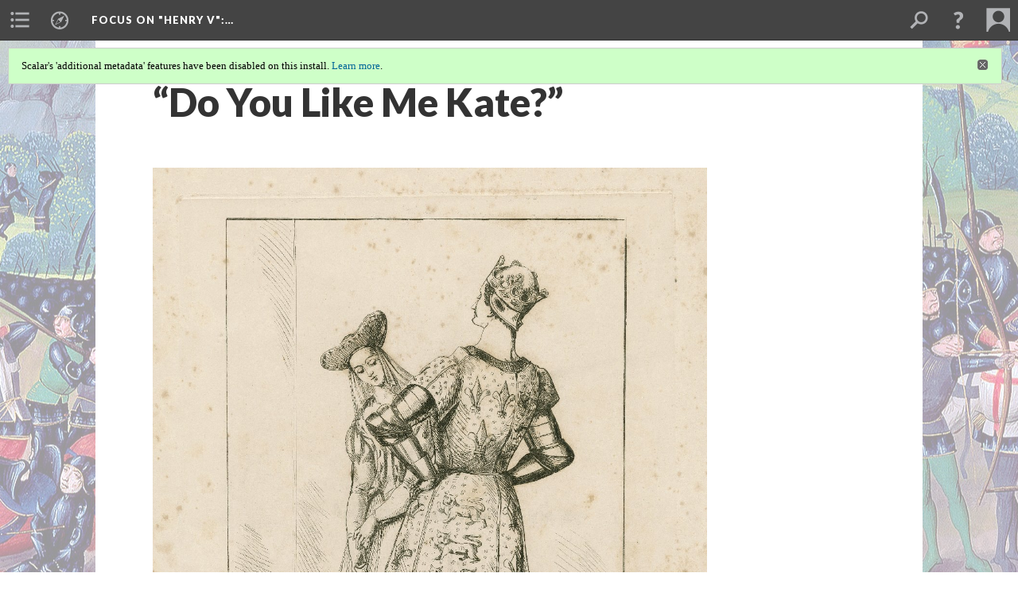

--- FILE ---
content_type: text/html; charset=UTF-8
request_url: https://scalar.usc.edu/works/henry-v/media/do-you-like-me-kate
body_size: 241113
content:
<?xml version="1.0" encoding="UTF-8"?>
<!DOCTYPE html>
<html xml:lang="en" lang="en"
	xmlns:rdf="http://www.w3.org/1999/02/22-rdf-syntax-ns#"
	xmlns:rdfs="http://www.w3.org/2000/01/rdf-schema#"
	xmlns:dc="http://purl.org/dc/elements/1.1/"
	xmlns:dcterms="http://purl.org/dc/terms/"
	xmlns:ctag="http://commontag.org/ns#"
	xmlns:art="http://simile.mit.edu/2003/10/ontologies/artstor#"
	xmlns:sioc="http://rdfs.org/sioc/ns#"
	xmlns:sioctypes="http://rdfs.org/sioc/types#"
	xmlns:foaf="http://xmlns.com/foaf/0.1/"
	xmlns:owl="http://www.w3.org/2002/07/owl#"
	xmlns:ov="http://open.vocab.org/terms/"
	xmlns:oac="http://www.openannotation.org/ns/"
	xmlns:scalar="http://scalar.usc.edu/2012/01/scalar-ns#"
	xmlns:shoah="http://tempuri.org/"
	xmlns:prov="http://www.w3.org/ns/prov#"
	xmlns:exif="http://ns.adobe.com/exif/1.0/"
	xmlns:iptc="http://ns.exiftool.ca/IPTC/IPTC/1.0/"
	xmlns:bibo="http://purl.org/ontology/bibo/"
	xmlns:id3="http://id3.org/id3v2.4.0#"
	xmlns:dwc="http://rs.tdwg.org/dwc/terms/"
	xmlns:vra="http://purl.org/vra/"
	xmlns:cp="http://scalar.cdla.oxycreates.org/commonplace/terms/"
	xmlns:tk="http://localcontexts.org/tk/"
	xmlns:gpano="http://ns.google.com/photos/1.0/panorama/"
>
<head>
<title>“Do You Like Me Kate?”</title>
<base href="https://scalar.usc.edu/works/henry-v/media/do-you-like-me-kate.9" />
<meta name="description" content="A drawing of Henry V and Princess Katharine, entitled “Do You Like Me Kate?”" />
<meta name="viewport" content="initial-scale=1, maximum-scale=1" />
<meta http-equiv="Content-Type" content="text/html; charset=UTF-8" />
<meta property="og:title" content="Focus on &quot;Henry V&quot;: “Do You Like Me Kate?”" />
<meta property="og:site_name" content="Focus on &quot;Henry V&quot;: Navigating Digital Text, Performance, &amp; Historical Resources" />
<meta property="og:url" content="https://scalar.usc.edu/works/henry-v/media/do-you-like-me-kate" />
<meta property="og:description" content="A drawing of Henry V and Princess Katharine, entitled “Do You Like Me Kate?”" />
<meta property="og:image" content="https://scalar.usc.edu/works/henry-v/media/028675.jpg" />
<meta property="og:type" content="article" />
<link rel="canonical" href="https://scalar.usc.edu/works/henry-v/media/do-you-like-me-kate" />
<link rel="shortcut icon" href="https://scalar.usc.edu/works/system/application/views/arbors/html5_RDFa/favicon_16.gif" />
<link rel="apple-touch-icon" href="https://scalar.usc.edu/works/system/application/views/arbors/html5_RDFa/favicon_114.jpg" />
<link id="urn" rel="scalar:urn" href="urn:scalar:version:2206129" />
<link id="view" href="meta" />
<link id="default_view" href="meta" />
<link id="primary_role" rel="scalar:primary_role" href="http://scalar.usc.edu/2012/01/scalar-ns#Media" />
<link id="terms_of_service" rel="dcterms:accessRights" href="http://scalar.usc.edu/terms-of-service/" />
<link id="privacy_policy" rel="dcterms:accessRights" href="http://scalar.usc.edu/privacy-policy/" />
<link id="scalar_version" href="2.6.9
" />
<link id="book_id" href="29603" />
<link id="parent" href="https://scalar.usc.edu/works/henry-v/" />
<link id="approot" href="https://scalar.usc.edu/works/system/application/" />
<link id="flowplayer_key" href="#$095b1678109acb79c61" />
<link id="soundcloud_id" href="55070ba50cb72b8e26f220916c4d54a3" />
<link id="recaptcha2_site_key" href="6Lf3KioTAAAAAO6t462Rf3diixP1vprCIcGBTcVZ" />
<link id="recaptcha_public_key" href="6LcXg8sSAAAAAHH0MII0Enz8_u4QHQdStcJY1YGM" />
<link id="margin_nav" href="true" />
<link id="external_direct_hyperlink" href="true" />
<link id="google_maps_key" href="AIzaSyBOttvbPzBW47HCrZ24RZHaftXtHVwuvFU" />
<link id="harvard_art_museums_key" href="" />
<link id="CI_elapsed_time" href="0.1674" />
<link type="text/css" rel="stylesheet" href="https://scalar.usc.edu/works/system/application/views/melons/cantaloupe/css/reset.css" />
<link type="text/css" rel="stylesheet" href="https://scalar.usc.edu/works/system/application/views/melons/cantaloupe/css/bootstrap.min.css" />
<link type="text/css" rel="stylesheet" href="https://scalar.usc.edu/works/system/application/views/melons/cantaloupe/css/bootstrap-accessibility.css" />
<link type="text/css" rel="stylesheet" href="https://scalar.usc.edu/works/system/application/views/melons/cantaloupe/../../widgets/mediaelement/css/annotorious.css" />
<link type="text/css" rel="stylesheet" href="https://scalar.usc.edu/works/system/application/views/melons/cantaloupe/../../widgets/mediaelement/mediaelement.css" />
<link type="text/css" rel="stylesheet" href="https://scalar.usc.edu/works/system/application/views/melons/cantaloupe/css/common.css" />
<link type="text/css" rel="stylesheet" href="https://scalar.usc.edu/works/system/application/views/melons/cantaloupe/css/scalarvis.css" />
<link type="text/css" rel="stylesheet" href="https://scalar.usc.edu/works/system/application/views/melons/cantaloupe/css/header.css" />
<link type="text/css" rel="stylesheet" href="https://scalar.usc.edu/works/system/application/views/melons/cantaloupe/css/widgets.css" />
<link type="text/css" rel="stylesheet" href="https://scalar.usc.edu/works/system/application/views/melons/cantaloupe/css/responsive.css" />
<link type="text/css" rel="stylesheet" href="https://scalar.usc.edu/works/system/application/views/melons/cantaloupe/css/timeline.css" />
<link type="text/css" rel="stylesheet" href="https://scalar.usc.edu/works/system/application/views/melons/cantaloupe/css/timeline.theme.scalar.css" />
<link type="text/css" rel="stylesheet" href="https://scalar.usc.edu/works/system/application/views/melons/cantaloupe/css/screen_print.css" media="screen,print" />
<script type="text/javascript" src="https://scalar.usc.edu/works/system/application/views/arbors/html5_RDFa/js/jquery-3.4.1.min.js"></script>
<script type="text/javascript" src="https://www.google.com/recaptcha/api.js?render=explicit"></script>
<script type="text/javascript" src="https://scalar.usc.edu/works/system/application/views/melons/cantaloupe/js/bootstrap.min.js"></script>
<script type="text/javascript" src="https://scalar.usc.edu/works/system/application/views/melons/cantaloupe/js/jquery.bootstrap-modal.js"></script>
<script type="text/javascript" src="https://scalar.usc.edu/works/system/application/views/melons/cantaloupe/js/jquery.bootstrap-accessibility.js"></script>
<script type="text/javascript" src="https://scalar.usc.edu/works/system/application/views/melons/cantaloupe/js/main.js"></script>
<script type="text/javascript" src="https://scalar.usc.edu/works/system/application/views/melons/cantaloupe/js/jquery.dotdotdot.js"></script>
<script type="text/javascript" src="https://scalar.usc.edu/works/system/application/views/melons/cantaloupe/js/jquery.scrollTo.min.js"></script>
<script type="text/javascript" src="https://scalar.usc.edu/works/system/application/views/melons/cantaloupe/js/scalarheader.jquery.js"></script>
<script type="text/javascript" src="https://scalar.usc.edu/works/system/application/views/melons/cantaloupe/js/scalarpage.jquery.js"></script>
<script type="text/javascript" src="https://scalar.usc.edu/works/system/application/views/melons/cantaloupe/js/scalarmedia.jquery.js"></script>
<script type="text/javascript" src="https://scalar.usc.edu/works/system/application/views/melons/cantaloupe/js/scalarmediadetails.jquery.js"></script>
<script type="text/javascript" src="https://scalar.usc.edu/works/system/application/views/melons/cantaloupe/js/scalarindex.jquery.js"></script>
<script type="text/javascript" src="https://scalar.usc.edu/works/system/application/views/melons/cantaloupe/js/scalarhelp.jquery.js"></script>
<script type="text/javascript" src="https://scalar.usc.edu/works/system/application/views/melons/cantaloupe/js/scalarcomments.jquery.js"></script>
<script type="text/javascript" src="https://scalar.usc.edu/works/system/application/views/melons/cantaloupe/js/scalarsearch.jquery.js"></script>
<script type="text/javascript" src="https://scalar.usc.edu/works/system/application/views/melons/cantaloupe/js/scalarvisualizations.jquery.js"></script>
<script type="text/javascript" src="https://scalar.usc.edu/works/system/application/views/melons/cantaloupe/js/scalarstructuredgallery.jquery.js"></script>
<script type="text/javascript" src="https://scalar.usc.edu/works/system/application/views/melons/cantaloupe/js/scalarwidgets.jquery.js"></script>
<script type="text/javascript" src="https://scalar.usc.edu/works/system/application/views/melons/cantaloupe/js/scalarlenses.jquery.js"></script>
<script type="text/javascript" src="https://scalar.usc.edu/works/system/application/views/melons/cantaloupe/js/jquery.tabbing.js"></script>
</head>
<body class="primary_role_media" style="background-image:url(https://scalar.usc.edu/works/henry-v/media/Battle%20of%20Agincourt.jpg);">

<article role="main">
	<header>
		<noscript><div class="error notice-js-required"><p>This site requires Javascript to be turned on. Please <a href="http://www.btny.purdue.edu/enablejavascript.html">enable Javascript</a> and reload the page.</p></div></noscript>
		<div class="scalarnotice notice-book-msg" style="display:none;" data-cookie="ci_hide_scalar_book_msg">Scalar's 'additional metadata' features have been disabled on this install. <a href="https://scalar.usc.edu">Learn more</a>.</div>
		<!-- Book -->
		<span resource="https://scalar.usc.edu/works/henry-v" typeof="scalar:Book">
			<span property="dcterms:title" content="Focus on &quot;Henry V&quot;"><a id="book-title" href="https://scalar.usc.edu/works/henry-v/index"><span data-email-authors="true" data-margin-nav="true">Focus on "Henry V"</span><span class="subtitle">: <p style="font-size:32px">Navigating Digital Text, Performance, & Historical Resources</p></span></a></span>
			<a class="metadata" tabindex="-1" inert rel="dcterms:hasPart" href="https://scalar.usc.edu/works/henry-v/media/do-you-like-me-kate"></a>
			<a class="metadata" tabindex="-1" inert rel="dcterms:tableOfContents" href="https://scalar.usc.edu/works/henry-v/toc"></a>
		</span>
		<span inert resource="https://scalar.usc.edu/works/henry-v/toc" typeof="scalar:Page">
			<span class="metadata" property="dcterms:title">Main Menu</span>
			<a class="metadata" tabindex="-1" rel="dcterms:references" href="https://scalar.usc.edu/works/henry-v/overview#index=1"></a>
			<a class="metadata" tabindex="-1" rel="dcterms:references" href="https://scalar.usc.edu/works/henry-v/henry-v-a-guide-to-early-printed-editions-by-daniel-yabut#index=2"></a>
			<a class="metadata" tabindex="-1" rel="dcterms:references" href="https://scalar.usc.edu/works/henry-v/with-rough-and-all-unable-pen-source-study-and-historiography-of-shakespeares-henry-v#index=3"></a>
			<a class="metadata" tabindex="-1" rel="dcterms:references" href="https://scalar.usc.edu/works/henry-v/pistol-and-monsieur-le-fer-an-anglo-french-encounter-by-charlne-cruxent#index=4"></a>
			<a class="metadata" tabindex="-1" rel="dcterms:references" href="https://scalar.usc.edu/works/henry-v/making--unmaking-national-identity-race--ethnicity-in-shakespeares-henry-v-by-nora-galland#index=5"></a>
			<a class="metadata" tabindex="-1" rel="dcterms:references" href="https://scalar.usc.edu/works/henry-v/henry-v-onstage-from-the-falklands-war-to-brexit-1986-2018-by-janice-valls-russell#index=6"></a>
			<a class="metadata" tabindex="-1" rel="dcterms:references" href="https://scalar.usc.edu/works/henry-v/the-problematic-reception-of-henry-v-in-france-a-case-study-by-florence-march#index=7"></a>
			<a class="metadata" tabindex="-1" rel="dcterms:references" href="https://scalar.usc.edu/works/henry-v/for-tis-your-thoughts-that-now-must-deck-our-kings-henrys-popular-afterlives-by-philip-#index=8"></a>
			<a class="metadata" tabindex="-1" rel="dcterms:references" href="https://scalar.usc.edu/works/henry-v/on-your-imaginary-forces-work-julia-koslowsky#index=9"></a>
			<a class="metadata" tabindex="-1" rel="dcterms:references" href="https://scalar.usc.edu/works/henry-v/henry-v-shakespeare-and-source-study-in-the-classroom-a-guide-to-teaching-henry-v--by-hayden-bens#index=10"></a>
			<a class="metadata" tabindex="-1" rel="dcterms:references" href="https://scalar.usc.edu/works/henry-v/study-questions#index=11"></a>
			<a class="metadata" tabindex="-1" rel="dcterms:references" href="https://scalar.usc.edu/works/henry-v/key-scenes-and-speeches-from-henry-v#index=12"></a>
			<a class="metadata" tabindex="-1" rel="dcterms:references" href="https://scalar.usc.edu/works/henry-v/back-matter#index=13"></a>
		</span>
		<span inert resource="https://scalar.usc.edu/works/henry-v/overview" typeof="scalar:Composite">
			<a class="metadata" tabindex="-1" rel="dcterms:hasVersion" href="https://scalar.usc.edu/works/henry-v/overview.21"></a>
			<a class="metadata" tabindex="-1" rel="dcterms:isPartOf" href="https://scalar.usc.edu/works/henry-v"></a>
		</span>
		<span inert resource="https://scalar.usc.edu/works/henry-v/overview.21" typeof="scalar:Version">
			<span class="metadata" property="dcterms:title">Overview by Sujata Iyengar and Nathalie Vienne-Guerrin</span>
			<span class="metadata" property="dcterms:description"></span>
			<a class="metadata" tabindex="-1" rel="dcterms:isVersionOf" href="https://scalar.usc.edu/works/henry-v/overview"></a>
		</span>
		<span inert resource="https://scalar.usc.edu/works/henry-v/henry-v-a-guide-to-early-printed-editions-by-daniel-yabut" typeof="scalar:Composite">
			<a class="metadata" tabindex="-1" rel="dcterms:hasVersion" href="https://scalar.usc.edu/works/henry-v/henry-v-a-guide-to-early-printed-editions-by-daniel-yabut.12"></a>
			<a class="metadata" tabindex="-1" rel="dcterms:isPartOf" href="https://scalar.usc.edu/works/henry-v"></a>
		</span>
		<span inert resource="https://scalar.usc.edu/works/henry-v/henry-v-a-guide-to-early-printed-editions-by-daniel-yabut.12" typeof="scalar:Version">
			<span class="metadata" property="dcterms:title">'Henry V' : A Guide to Early Printed Editions by Daniel Yabut</span>
			<span class="metadata" property="dcterms:description"></span>
			<a class="metadata" tabindex="-1" rel="dcterms:isVersionOf" href="https://scalar.usc.edu/works/henry-v/henry-v-a-guide-to-early-printed-editions-by-daniel-yabut"></a>
		</span>
		<span inert resource="https://scalar.usc.edu/works/henry-v/with-rough-and-all-unable-pen-source-study-and-historiography-of-shakespeares-henry-v" typeof="scalar:Composite">
			<a class="metadata" tabindex="-1" rel="dcterms:hasVersion" href="https://scalar.usc.edu/works/henry-v/with-rough-and-all-unable-pen-source-study-and-historiography-of-shakespeares-henry-v.21"></a>
			<a class="metadata" tabindex="-1" rel="dcterms:isPartOf" href="https://scalar.usc.edu/works/henry-v"></a>
		</span>
		<span inert resource="https://scalar.usc.edu/works/henry-v/with-rough-and-all-unable-pen-source-study-and-historiography-of-shakespeares-henry-v.21" typeof="scalar:Version">
			<span class="metadata" property="dcterms:title">“with rough and all-unable pen…” : Source Study and Historiography in Shakespeare’s 'Henry V'  by Mikaela LaFave</span>
			<span class="metadata" property="dcterms:description"></span>
			<a class="metadata" tabindex="-1" rel="dcterms:isVersionOf" href="https://scalar.usc.edu/works/henry-v/with-rough-and-all-unable-pen-source-study-and-historiography-of-shakespeares-henry-v"></a>
		</span>
		<span inert resource="https://scalar.usc.edu/works/henry-v/pistol-and-monsieur-le-fer-an-anglo-french-encounter-by-charlne-cruxent" typeof="scalar:Composite">
			<a class="metadata" tabindex="-1" rel="dcterms:hasVersion" href="https://scalar.usc.edu/works/henry-v/pistol-and-monsieur-le-fer-an-anglo-french-encounter-by-charlne-cruxent.15"></a>
			<a class="metadata" tabindex="-1" rel="dcterms:isPartOf" href="https://scalar.usc.edu/works/henry-v"></a>
		</span>
		<span inert resource="https://scalar.usc.edu/works/henry-v/pistol-and-monsieur-le-fer-an-anglo-french-encounter-by-charlne-cruxent.15" typeof="scalar:Version">
			<span class="metadata" property="dcterms:title">Pistol and Monsieur Le Fer: An Anglo-French Encounter by Charlène Cruxent</span>
			<span class="metadata" property="dcterms:description">Université Paul-Valéry Montpellier 3, IRCL, UMR5186 CNRS</span>
			<a class="metadata" tabindex="-1" rel="dcterms:isVersionOf" href="https://scalar.usc.edu/works/henry-v/pistol-and-monsieur-le-fer-an-anglo-french-encounter-by-charlne-cruxent"></a>
		</span>
		<span inert resource="https://scalar.usc.edu/works/henry-v/making--unmaking-national-identity-race--ethnicity-in-shakespeares-henry-v-by-nora-galland" typeof="scalar:Composite">
			<a class="metadata" tabindex="-1" rel="dcterms:hasVersion" href="https://scalar.usc.edu/works/henry-v/making--unmaking-national-identity-race--ethnicity-in-shakespeares-henry-v-by-nora-galland.12"></a>
			<a class="metadata" tabindex="-1" rel="dcterms:isPartOf" href="https://scalar.usc.edu/works/henry-v"></a>
		</span>
		<span inert resource="https://scalar.usc.edu/works/henry-v/making--unmaking-national-identity-race--ethnicity-in-shakespeares-henry-v-by-nora-galland.12" typeof="scalar:Version">
			<span class="metadata" property="dcterms:title">Making & Unmaking National Identity: Race & Ethnicity in Shakespeare’s 'Henry V'  by Nora Galland</span>
			<span class="metadata" property="dcterms:description"></span>
			<a class="metadata" tabindex="-1" rel="dcterms:isVersionOf" href="https://scalar.usc.edu/works/henry-v/making--unmaking-national-identity-race--ethnicity-in-shakespeares-henry-v-by-nora-galland"></a>
		</span>
		<span inert resource="https://scalar.usc.edu/works/henry-v/henry-v-onstage-from-the-falklands-war-to-brexit-1986-2018-by-janice-valls-russell" typeof="scalar:Composite">
			<a class="metadata" tabindex="-1" rel="dcterms:hasVersion" href="https://scalar.usc.edu/works/henry-v/henry-v-onstage-from-the-falklands-war-to-brexit-1986-2018-by-janice-valls-russell.18"></a>
			<a class="metadata" tabindex="-1" rel="dcterms:isPartOf" href="https://scalar.usc.edu/works/henry-v"></a>
		</span>
		<span inert resource="https://scalar.usc.edu/works/henry-v/henry-v-onstage-from-the-falklands-war-to-brexit-1986-2018-by-janice-valls-russell.18" typeof="scalar:Version">
			<span class="metadata" property="dcterms:title">'Henry V' Onstage: From the Falklands War to Brexit (1986-2018) by Janice Valls-Russell</span>
			<span class="metadata" property="dcterms:description"></span>
			<a class="metadata" tabindex="-1" rel="dcterms:isVersionOf" href="https://scalar.usc.edu/works/henry-v/henry-v-onstage-from-the-falklands-war-to-brexit-1986-2018-by-janice-valls-russell"></a>
		</span>
		<span inert resource="https://scalar.usc.edu/works/henry-v/the-problematic-reception-of-henry-v-in-france-a-case-study-by-florence-march" typeof="scalar:Composite">
			<a class="metadata" tabindex="-1" rel="dcterms:hasVersion" href="https://scalar.usc.edu/works/henry-v/the-problematic-reception-of-henry-v-in-france-a-case-study-by-florence-march.10"></a>
			<a class="metadata" tabindex="-1" rel="dcterms:isPartOf" href="https://scalar.usc.edu/works/henry-v"></a>
		</span>
		<span inert resource="https://scalar.usc.edu/works/henry-v/the-problematic-reception-of-henry-v-in-france-a-case-study-by-florence-march.10" typeof="scalar:Version">
			<span class="metadata" property="dcterms:title">The Problematic Reception of 'Henry V' in France: A Case Study by Florence March</span>
			<span class="metadata" property="dcterms:description"></span>
			<a class="metadata" tabindex="-1" rel="dcterms:isVersionOf" href="https://scalar.usc.edu/works/henry-v/the-problematic-reception-of-henry-v-in-france-a-case-study-by-florence-march"></a>
		</span>
		<span inert resource="https://scalar.usc.edu/works/henry-v/for-tis-your-thoughts-that-now-must-deck-our-kings-henrys-popular-afterlives-by-philip-" typeof="scalar:Composite">
			<a class="metadata" tabindex="-1" rel="dcterms:hasVersion" href="https://scalar.usc.edu/works/henry-v/for-tis-your-thoughts-that-now-must-deck-our-kings-henrys-popular-afterlives-by-philip-.14"></a>
			<a class="metadata" tabindex="-1" rel="dcterms:isPartOf" href="https://scalar.usc.edu/works/henry-v"></a>
		</span>
		<span inert resource="https://scalar.usc.edu/works/henry-v/for-tis-your-thoughts-that-now-must-deck-our-kings-henrys-popular-afterlives-by-philip-.14" typeof="scalar:Version">
			<span class="metadata" property="dcterms:title">“For ’tis your thoughts that now must deck our kings”: Henry’s Popular Afterlives by Philip Gilreath</span>
			<span class="metadata" property="dcterms:description"></span>
			<a class="metadata" tabindex="-1" rel="dcterms:isVersionOf" href="https://scalar.usc.edu/works/henry-v/for-tis-your-thoughts-that-now-must-deck-our-kings-henrys-popular-afterlives-by-philip-"></a>
		</span>
		<span inert resource="https://scalar.usc.edu/works/henry-v/on-your-imaginary-forces-work-julia-koslowsky" typeof="scalar:Composite">
			<a class="metadata" tabindex="-1" rel="dcterms:hasVersion" href="https://scalar.usc.edu/works/henry-v/on-your-imaginary-forces-work-julia-koslowsky.12"></a>
			<a class="metadata" tabindex="-1" rel="dcterms:isPartOf" href="https://scalar.usc.edu/works/henry-v"></a>
		</span>
		<span inert resource="https://scalar.usc.edu/works/henry-v/on-your-imaginary-forces-work-julia-koslowsky.12" typeof="scalar:Version">
			<span class="metadata" property="dcterms:title">“On your imaginary forces work”: How 'Henry V'’s Chorus Changes the Play Text during Olivier’s Film by Julia Koslowsky</span>
			<span class="metadata" property="dcterms:description"></span>
			<a class="metadata" tabindex="-1" rel="dcterms:isVersionOf" href="https://scalar.usc.edu/works/henry-v/on-your-imaginary-forces-work-julia-koslowsky"></a>
		</span>
		<span inert resource="https://scalar.usc.edu/works/henry-v/henry-v-shakespeare-and-source-study-in-the-classroom-a-guide-to-teaching-henry-v--by-hayden-bens" typeof="scalar:Composite">
			<a class="metadata" tabindex="-1" rel="dcterms:hasVersion" href="https://scalar.usc.edu/works/henry-v/henry-v-shakespeare-and-source-study-in-the-classroom-a-guide-to-teaching-henry-v--by-hayden-bens.16"></a>
			<a class="metadata" tabindex="-1" rel="dcterms:isPartOf" href="https://scalar.usc.edu/works/henry-v"></a>
		</span>
		<span inert resource="https://scalar.usc.edu/works/henry-v/henry-v-shakespeare-and-source-study-in-the-classroom-a-guide-to-teaching-henry-v--by-hayden-bens.16" typeof="scalar:Version">
			<span class="metadata" property="dcterms:title">A Guide to Teaching 'Henry V' and its Sources  by Hayden Benson</span>
			<span class="metadata" property="dcterms:description"></span>
			<a class="metadata" tabindex="-1" rel="dcterms:isVersionOf" href="https://scalar.usc.edu/works/henry-v/henry-v-shakespeare-and-source-study-in-the-classroom-a-guide-to-teaching-henry-v--by-hayden-bens"></a>
		</span>
		<span inert resource="https://scalar.usc.edu/works/henry-v/study-questions" typeof="scalar:Composite">
			<a class="metadata" tabindex="-1" rel="dcterms:hasVersion" href="https://scalar.usc.edu/works/henry-v/study-questions.12"></a>
			<a class="metadata" tabindex="-1" rel="dcterms:isPartOf" href="https://scalar.usc.edu/works/henry-v"></a>
		</span>
		<span inert resource="https://scalar.usc.edu/works/henry-v/study-questions.12" typeof="scalar:Version">
			<span class="metadata" property="dcterms:title">Study Questions</span>
			<span class="metadata" property="dcterms:description"></span>
			<a class="metadata" tabindex="-1" rel="dcterms:isVersionOf" href="https://scalar.usc.edu/works/henry-v/study-questions"></a>
		</span>
		<span inert resource="https://scalar.usc.edu/works/henry-v/key-scenes-and-speeches-from-henry-v" typeof="scalar:Composite">
			<a class="metadata" tabindex="-1" rel="dcterms:hasVersion" href="https://scalar.usc.edu/works/henry-v/key-scenes-and-speeches-from-henry-v.21"></a>
			<a class="metadata" tabindex="-1" rel="dcterms:isPartOf" href="https://scalar.usc.edu/works/henry-v"></a>
		</span>
		<span inert resource="https://scalar.usc.edu/works/henry-v/key-scenes-and-speeches-from-henry-v.21" typeof="scalar:Version">
			<span class="metadata" property="dcterms:title">Key Scenes and Speeches from 'Henry V'</span>
			<span class="metadata" property="dcterms:description"></span>
			<a class="metadata" tabindex="-1" rel="dcterms:isVersionOf" href="https://scalar.usc.edu/works/henry-v/key-scenes-and-speeches-from-henry-v"></a>
		</span>
		<span inert resource="https://scalar.usc.edu/works/henry-v/back-matter" typeof="scalar:Composite">
			<a class="metadata" tabindex="-1" rel="dcterms:hasVersion" href="https://scalar.usc.edu/works/henry-v/back-matter.5"></a>
			<a class="metadata" tabindex="-1" rel="dcterms:isPartOf" href="https://scalar.usc.edu/works/henry-v"></a>
		</span>
		<span inert resource="https://scalar.usc.edu/works/henry-v/back-matter.5" typeof="scalar:Version">
			<span class="metadata" property="dcterms:title">Back Matter</span>
			<span class="metadata" property="dcterms:description"></span>
			<a class="metadata" tabindex="-1" rel="dcterms:isVersionOf" href="https://scalar.usc.edu/works/henry-v/back-matter"></a>
		</span>
		<!-- Page -->
		<h1 property="dcterms:title">“Do You Like Me Kate?”</h1>
		<span resource="https://scalar.usc.edu/works/henry-v/media/do-you-like-me-kate" typeof="scalar:Media">
			<a class="metadata" tabindex="-1" inert rel="dcterms:hasVersion" href="https://scalar.usc.edu/works/henry-v/media/do-you-like-me-kate.9"></a>
			<a class="metadata" tabindex="-1" inert rel="dcterms:isPartOf" href="https://scalar.usc.edu/works/henry-v"></a>
			<span class="metadata" aria-hidden="true" property="scalar:isLive">1</span>
			<a class="metadata" tabindex="-1" aria-hidden="true" rel="art:thumbnail" href="http://scalar.usc.edu/works/henry-v/media/028675_thumb.jpg"></a>
			<a class="metadata" tabindex="-1" aria-hidden="true" rel="prov:wasAttributedTo" href="https://scalar.usc.edu/works/henry-v/users/29002"></a>
			<span class="metadata" aria-hidden="true" property="dcterms:created">2019-03-01T20:17:25-08:00</span>
			<a class="metadata" tabindex="-1" aria-hidden="true" rel="scalar:urn" href="urn:scalar:content:846718"></a>
		</span>
		<span resource="https://scalar.usc.edu/works/henry-v/users/29002" typeof="foaf:Person">
			<span class="metadata" aria-hidden="true" property="foaf:name">Lucas Robert Vaughn</span>
			<span class="metadata" aria-hidden="true" property="foaf:mbox_sha1sum">2fd95f848abe6ef38fdfcb397a83f65216883bbd</span>
		</span>
		<span class="metadata" inert id="book-id">29603</span>
		<a class="metadata" tabindex="-1" inert rel="dcterms:isVersionOf" href="https://scalar.usc.edu/works/henry-v/media/do-you-like-me-kate"></a>
		<span class="metadata" aria-hidden="true" property="ov:versionnumber">9</span>
		<span class="metadata" aria-hidden="true" property="dcterms:description">A drawing of Henry V and Princess Katharine, entitled “Do You Like Me Kate?”</span>
		<a class="metadata" tabindex="-1" aria-hidden="true" rel="art:url" href="https://scalar.usc.edu/works/henry-v/media/028675.jpg"></a>
		<span class="metadata" aria-hidden="true" property="scalar:defaultView">meta</span>
		<a class="metadata" tabindex="-1" aria-hidden="true" rel="prov:wasAttributedTo" href="https://scalar.usc.edu/works/henry-v/users/27871"></a>
		<span class="metadata" aria-hidden="true" property="dcterms:created">2019-06-29T18:29:01-07:00</span>
		<a class="metadata" tabindex="-1" aria-hidden="true" rel="scalar:urn" href="urn:scalar:version:2206129"></a>
		<span resource="https://scalar.usc.edu/works/henry-v/users/27871" typeof="foaf:Person">
			<span class="metadata" aria-hidden="true" property="foaf:name">Hayden Benson</span>
			<span class="metadata" aria-hidden="true" property="foaf:mbox_sha1sum">7d69b3398da384eb9196529b557c5a84032c3d8c</span>
		</span>
	</header>
	<span property="sioc:content"><div class="ci-template-html meta-page"><h3 style="clear:both;">Media</h3>
<table class="table table-striped caption_font small" cellspacing="2" cellpadding="0">
<tr><td style="white-space:nowrap;"><b>resource</b></td><td>rdf:resource</td><td><a href="https://scalar.usc.edu/works/henry-v/media/do-you-like-me-kate">https://scalar.usc.edu/works/henry-v/media/do-you-like-me-kate</a></td></tr>
<tr><td style="white-space:nowrap;"><b>type</b></td><td>rdf:type</td><td><a href="http://scalar.usc.edu/2012/01/scalar-ns#Media">http://scalar.usc.edu/2012/01/scalar-ns#Media</a></td></tr>
<tr><td style="white-space:nowrap;"><b>is live</b></td><td>scalar:isLive</td><td>1</td></tr>
<tr><td style="white-space:nowrap;"><b>thumbnail</b></td><td>art:thumbnail</td><td><a href="http://scalar.usc.edu/works/henry-v/media/028675_thumb.jpg">http://scalar.usc.edu/works/henry-v/media/028675_thumb.jpg</a></td></tr>
<tr><td style="white-space:nowrap;"><b>was attributed to</b></td><td>prov:wasAttributedTo</td><td><a href="https://scalar.usc.edu/works/henry-v/users/29002">https://scalar.usc.edu/works/henry-v/users/29002</a></td></tr>
<tr><td style="white-space:nowrap;"><b>created</b></td><td>dcterms:created</td><td>2019-03-01T20:17:25-08:00</td></tr>
</table>
<h3>Version 9</h3><table class="table table-striped caption_font small" cellspacing="2" cellpadding="0"><tr><td style="white-space:nowrap;"><b>resource</b></td><td>rdf:resource</td><td><a href="https://scalar.usc.edu/works/henry-v/media/do-you-like-me-kate.9">https://scalar.usc.edu/works/henry-v/media/do-you-like-me-kate.9</a></td></tr><tr><td style="white-space:nowrap;"><b>versionnumber</b></td><td>ov:versionnumber</td><td>9</td></tr>
<tr><td style="white-space:nowrap;"><b>title</b></td><td>dcterms:title</td><td>“Do You Like Me Kate?”</td></tr>
<tr><td style="white-space:nowrap;"><b>description</b></td><td>dcterms:description</td><td>A drawing of Henry V and Princess Katharine, entitled “Do You Like Me Kate?”</td></tr>
<tr><td style="white-space:nowrap;"><b>url</b></td><td>art:url</td><td>media/028675.jpg</td></tr>
<tr><td style="white-space:nowrap;"><b>default view</b></td><td>scalar:defaultView</td><td>meta</td></tr>
<tr><td style="white-space:nowrap;"><b>was attributed to</b></td><td>prov:wasAttributedTo</td><td><a href="https://scalar.usc.edu/works/henry-v/users/27871">https://scalar.usc.edu/works/henry-v/users/27871</a></td></tr>
<tr><td style="white-space:nowrap;"><b>created</b></td><td>dcterms:created</td><td>2019-06-29T18:29:01-07:00</td></tr>
<tr><td style="white-space:nowrap;"><b>type</b></td><td>rdf:type</td><td><a href="http://scalar.usc.edu/2012/01/scalar-ns#Version">http://scalar.usc.edu/2012/01/scalar-ns#Version</a></td></tr>
</table>
<div class="caption_font">
		<a class="btn btn-default" href="https://scalar.usc.edu/works/henry-v/media/do-you-like-me-kate.meta?versions=1">Show all versions</a>
		<a class="btn btn-default" href="https://scalar.usc.edu/works/henry-v/media/do-you-like-me-kate.rdfxml?versions=1">View as RDF-XML</a>
	<a class="btn btn-default" href="https://scalar.usc.edu/works/henry-v/media/do-you-like-me-kate.rdfjson?versions=1">View as RDF-JSON</a>
</div>
</div>
</span>

	<section>
		<h1>This page has tags:</h1>
		<ol class="has_tags">
			<!-- Inward item -->
			<li resource="urn:scalar:tag:2205353:2206129" typeof="oac:Annotation">
				<a inert rel="oac:hasBody" href="https://scalar.usc.edu/works/henry-v/all-images.2"></a>
				<span resource="https://scalar.usc.edu/works/henry-v/all-images" typeof="scalar:Composite">
					<a inert rel="dcterms:hasVersion" href="https://scalar.usc.edu/works/henry-v/all-images.2"></a>
					<span class="metadata" aria-hidden="true" property="scalar:isLive">1</span>
					<a class="metadata" tabindex="-1" aria-hidden="true" rel="prov:wasAttributedTo" href="https://scalar.usc.edu/works/henry-v/users/27871"></a>
					<span class="metadata" aria-hidden="true" property="dcterms:created">2019-06-28T13:19:56-07:00</span>
					<a class="metadata" tabindex="-1" aria-hidden="true" rel="scalar:urn" href="urn:scalar:content:890710"></a>
				</span>
				<span resource="https://scalar.usc.edu/works/henry-v/users/27871" typeof="foaf:Person">
					<span class="metadata" aria-hidden="true" property="foaf:name">Hayden Benson</span>
					<span class="metadata" aria-hidden="true" property="foaf:mbox_sha1sum">7d69b3398da384eb9196529b557c5a84032c3d8c</span>
				</span>
				<span resource="https://scalar.usc.edu/works/henry-v/all-images.2" typeof="scalar:Version">
					<a inert rel="dcterms:isVersionOf" href="https://scalar.usc.edu/works/henry-v/all-images"></a>
					<span inert property="dcterms:title" content="All Images">
						<a href="https://scalar.usc.edu/works/henry-v/all-images">All Images</a>
					</span>
					<span inert property="scalar:fullname">Hayden Benson</span>
					<span class="metadata" aria-hidden="true" property="ov:versionnumber">2</span>
					<span class="metadata" aria-hidden="true" property="scalar:defaultView">plain</span>
					<a class="metadata" tabindex="-1" aria-hidden="true" rel="prov:wasAttributedTo" href="https://scalar.usc.edu/works/henry-v/users/27871"></a>
					<span class="metadata" aria-hidden="true" property="dcterms:created">2019-06-28T13:21:04-07:00</span>
					<a class="metadata" tabindex="-1" aria-hidden="true" rel="scalar:urn" href="urn:scalar:version:2205353"></a>
				</span>
				<span inert resource="https://scalar.usc.edu/works/henry-v/users/27871" typeof="foaf:Person">
					<span class="metadata" aria-hidden="true" property="foaf:name">Hayden Benson</span>
					<span class="metadata" aria-hidden="true" property="foaf:mbox_sha1sum">7d69b3398da384eb9196529b557c5a84032c3d8c</span>
				</span>
				<a rel="oac:hasTarget" href="https://scalar.usc.edu/works/henry-v/media/do-you-like-me-kate.9"></a>
				<!-- Items that the inward item contains -->
				<aside>
					<h4>Contents of this tag:</h4>
					<ol class="tag_of">
						<li class="prev-page" resource="urn:scalar:tag:2205353:2206126" typeof="oac:Annotation">
							<a rel="oac:hasBody" href="https://scalar.usc.edu/works/henry-v/all-images.2"></a>
							<span inert resource="https://scalar.usc.edu/works/henry-v/media/cruxent-figure-1" typeof="scalar:Media">
								<a rel="dcterms:hasVersion" href="https://scalar.usc.edu/works/henry-v/media/cruxent-figure-1.11"></a>
								<span class="metadata" aria-hidden="true" property="scalar:isLive">1</span>
								<a class="metadata" tabindex="-1" aria-hidden="true" rel="art:thumbnail" href="http://scalar.usc.edu/works/henry-v/media/fig1_thumb.png"></a>
								<a class="metadata" tabindex="-1" aria-hidden="true" rel="prov:wasAttributedTo" href="https://scalar.usc.edu/works/henry-v/users/28802"></a>
								<span class="metadata" aria-hidden="true" property="dcterms:created">2019-01-21T20:40:20-08:00</span>
								<a class="metadata" tabindex="-1" aria-hidden="true" rel="scalar:urn" href="urn:scalar:content:837319"></a>
							</span>
							<span inert resource="https://scalar.usc.edu/works/henry-v/media/cruxent-figure-1.11" typeof="scalar:Version">
								<a rel="dcterms:isVersionOf" href="https://scalar.usc.edu/works/henry-v/media/cruxent-figure-1"></a>
								<span property="dcterms:title" content="Cruxent Figure 1">
									<a href="https://scalar.usc.edu/works/henry-v/media/cruxent-figure-1">Cruxent Figure 1</a>
								</span>
								<span class="metadata" aria-hidden="true" property="ov:versionnumber">11</span>
								<span class="metadata" aria-hidden="true" property="dcterms:description">An engraving of one of the seven in the series of engravings entitled “The Vices.” This engraving depicts sloth as a female figure, a snail on her hand and a donkey by her side. (See endnote 7.)</span>
								<a class="metadata" tabindex="-1" aria-hidden="true" rel="art:url" href="https://scalar.usc.edu/works/henry-v/media/fig1.png"></a>
								<span class="metadata" aria-hidden="true" property="scalar:defaultView">meta</span>
								<a class="metadata" tabindex="-1" aria-hidden="true" rel="prov:wasAttributedTo" href="https://scalar.usc.edu/works/henry-v/users/27871"></a>
								<span class="metadata" aria-hidden="true" property="dcterms:created">2019-06-29T18:23:12-07:00</span>
								<a class="metadata" tabindex="-1" aria-hidden="true" rel="scalar:urn" href="urn:scalar:version:2206126"></a>
							</span>
							<a rel="oac:hasTarget" href="https://scalar.usc.edu/works/henry-v/media/cruxent-figure-1.11"></a>
						</li>
						<li class="current-page" resource="urn:scalar:tag:2205353:2206129" typeof="oac:Annotation">
							<a rel="oac:hasBody" href="https://scalar.usc.edu/works/henry-v/all-images.2"></a>
							<span inert resource="https://scalar.usc.edu/works/henry-v/media/do-you-like-me-kate" typeof="scalar:Media">
								<a rel="dcterms:hasVersion" href="https://scalar.usc.edu/works/henry-v/media/do-you-like-me-kate.9"></a>
								<span class="metadata" aria-hidden="true" property="scalar:isLive">1</span>
								<a class="metadata" tabindex="-1" aria-hidden="true" rel="art:thumbnail" href="http://scalar.usc.edu/works/henry-v/media/028675_thumb.jpg"></a>
								<a class="metadata" tabindex="-1" aria-hidden="true" rel="prov:wasAttributedTo" href="https://scalar.usc.edu/works/henry-v/users/29002"></a>
								<span class="metadata" aria-hidden="true" property="dcterms:created">2019-03-01T20:17:25-08:00</span>
								<a class="metadata" tabindex="-1" aria-hidden="true" rel="scalar:urn" href="urn:scalar:content:846718"></a>
							</span>
							<span inert resource="https://scalar.usc.edu/works/henry-v/media/do-you-like-me-kate.9" typeof="scalar:Version">
								<a rel="dcterms:isVersionOf" href="https://scalar.usc.edu/works/henry-v/media/do-you-like-me-kate"></a>
								<span property="dcterms:title" content="“Do You Like Me Kate?”">
									<a href="https://scalar.usc.edu/works/henry-v/media/do-you-like-me-kate">“Do You Like Me Kate?”</a>
								</span>
								<span class="metadata" aria-hidden="true" property="ov:versionnumber">9</span>
								<span class="metadata" aria-hidden="true" property="dcterms:description">A drawing of Henry V and Princess Katharine, entitled “Do You Like Me Kate?”</span>
								<a class="metadata" tabindex="-1" aria-hidden="true" rel="art:url" href="https://scalar.usc.edu/works/henry-v/media/028675.jpg"></a>
								<span class="metadata" aria-hidden="true" property="scalar:defaultView">meta</span>
								<a class="metadata" tabindex="-1" aria-hidden="true" rel="prov:wasAttributedTo" href="https://scalar.usc.edu/works/henry-v/users/27871"></a>
								<span class="metadata" aria-hidden="true" property="dcterms:created">2019-06-29T18:29:01-07:00</span>
								<a class="metadata" tabindex="-1" aria-hidden="true" rel="scalar:urn" href="urn:scalar:version:2206129"></a>
							</span>
							<a rel="oac:hasTarget" href="https://scalar.usc.edu/works/henry-v/media/do-you-like-me-kate.9"></a>
						</li>
						<li class="next-page" resource="urn:scalar:tag:2205353:2206130" typeof="oac:Annotation">
							<a rel="oac:hasBody" href="https://scalar.usc.edu/works/henry-v/all-images.2"></a>
							<span inert resource="https://scalar.usc.edu/works/henry-v/media/cruxent-figure-2" typeof="scalar:Media">
								<a rel="dcterms:hasVersion" href="https://scalar.usc.edu/works/henry-v/media/cruxent-figure-2.8"></a>
								<span class="metadata" aria-hidden="true" property="scalar:isLive">1</span>
								<a class="metadata" tabindex="-1" aria-hidden="true" rel="art:thumbnail" href="http://scalar.usc.edu/works/henry-v/media/fig2_thumb.png"></a>
								<a class="metadata" tabindex="-1" aria-hidden="true" rel="prov:wasAttributedTo" href="https://scalar.usc.edu/works/henry-v/users/28802"></a>
								<span class="metadata" aria-hidden="true" property="dcterms:created">2019-01-21T20:31:01-08:00</span>
								<a class="metadata" tabindex="-1" aria-hidden="true" rel="scalar:urn" href="urn:scalar:content:837310"></a>
							</span>
							<span inert resource="https://scalar.usc.edu/works/henry-v/media/cruxent-figure-2.8" typeof="scalar:Version">
								<a rel="dcterms:isVersionOf" href="https://scalar.usc.edu/works/henry-v/media/cruxent-figure-2"></a>
								<span property="dcterms:title" content="Cruxent Figure 2">
									<a href="https://scalar.usc.edu/works/henry-v/media/cruxent-figure-2">Cruxent Figure 2</a>
								</span>
								<span class="metadata" aria-hidden="true" property="ov:versionnumber">8</span>
								<span class="metadata" aria-hidden="true" property="dcterms:description">A digital scan of a “pistole,” a gold coin</span>
								<a class="metadata" tabindex="-1" aria-hidden="true" rel="art:url" href="https://scalar.usc.edu/works/henry-v/media/fig2.png"></a>
								<span class="metadata" aria-hidden="true" property="scalar:defaultView">meta</span>
								<a class="metadata" tabindex="-1" aria-hidden="true" rel="prov:wasAttributedTo" href="https://scalar.usc.edu/works/henry-v/users/27871"></a>
								<span class="metadata" aria-hidden="true" property="dcterms:created">2019-06-29T18:31:02-07:00</span>
								<a class="metadata" tabindex="-1" aria-hidden="true" rel="scalar:urn" href="urn:scalar:version:2206130"></a>
							</span>
							<a rel="oac:hasTarget" href="https://scalar.usc.edu/works/henry-v/media/cruxent-figure-2.8"></a>
						</li>
						<li class="" resource="urn:scalar:tag:2205353:2206131" typeof="oac:Annotation">
							<a rel="oac:hasBody" href="https://scalar.usc.edu/works/henry-v/all-images.2"></a>
							<span inert resource="https://scalar.usc.edu/works/henry-v/media/publicity-shot-of-laurence-olivier-as-henry-v" typeof="scalar:Media">
								<a rel="dcterms:hasVersion" href="https://scalar.usc.edu/works/henry-v/media/publicity-shot-of-laurence-olivier-as-henry-v.7"></a>
								<span class="metadata" aria-hidden="true" property="scalar:isLive">1</span>
								<a class="metadata" tabindex="-1" aria-hidden="true" rel="art:thumbnail" href="http://scalar.usc.edu/works/henry-v/media/001409_thumb.jpg"></a>
								<a class="metadata" tabindex="-1" aria-hidden="true" rel="prov:wasAttributedTo" href="https://scalar.usc.edu/works/henry-v/users/29002"></a>
								<span class="metadata" aria-hidden="true" property="dcterms:created">2019-03-14T15:18:05-07:00</span>
								<a class="metadata" tabindex="-1" aria-hidden="true" rel="scalar:urn" href="urn:scalar:content:849869"></a>
							</span>
							<span inert resource="https://scalar.usc.edu/works/henry-v/media/publicity-shot-of-laurence-olivier-as-henry-v.7" typeof="scalar:Version">
								<a rel="dcterms:isVersionOf" href="https://scalar.usc.edu/works/henry-v/media/publicity-shot-of-laurence-olivier-as-henry-v"></a>
								<span property="dcterms:title" content="Publicity Shot of Laurence Olivier as Henry V">
									<a href="https://scalar.usc.edu/works/henry-v/media/publicity-shot-of-laurence-olivier-as-henry-v">Publicity Shot of Laurence Olivier as Henry V</a>
								</span>
								<span class="metadata" aria-hidden="true" property="ov:versionnumber">7</span>
								<span class="metadata" aria-hidden="true" property="dcterms:description">A publicity shot of Laurence Olivier as Henry V for his 1944 movie</span>
								<a class="metadata" tabindex="-1" aria-hidden="true" rel="art:url" href="https://scalar.usc.edu/works/henry-v/media/001409.jpg"></a>
								<span class="metadata" aria-hidden="true" property="scalar:defaultView">meta</span>
								<a class="metadata" tabindex="-1" aria-hidden="true" rel="prov:wasAttributedTo" href="https://scalar.usc.edu/works/henry-v/users/27871"></a>
								<span class="metadata" aria-hidden="true" property="dcterms:created">2019-06-29T18:42:49-07:00</span>
								<a class="metadata" tabindex="-1" aria-hidden="true" rel="scalar:urn" href="urn:scalar:version:2206131"></a>
							</span>
							<a rel="oac:hasTarget" href="https://scalar.usc.edu/works/henry-v/media/publicity-shot-of-laurence-olivier-as-henry-v.7"></a>
						</li>
						<li class="" resource="urn:scalar:tag:2205353:2206127" typeof="oac:Annotation">
							<a rel="oac:hasBody" href="https://scalar.usc.edu/works/henry-v/all-images.2"></a>
							<span inert resource="https://scalar.usc.edu/works/henry-v/media/mr-george-rignold-as-king-henry-v-and-mlle-berthe-giradin-sic-as-princess-katharine" typeof="scalar:Media">
								<a rel="dcterms:hasVersion" href="https://scalar.usc.edu/works/henry-v/media/mr-george-rignold-as-king-henry-v-and-mlle-berthe-giradin-sic-as-princess-katharine.6"></a>
								<span class="metadata" aria-hidden="true" property="scalar:isLive">1</span>
								<a class="metadata" tabindex="-1" aria-hidden="true" rel="art:thumbnail" href="http://scalar.usc.edu/works/henry-v/media/024260_thumb.jpg"></a>
								<a class="metadata" tabindex="-1" aria-hidden="true" rel="prov:wasAttributedTo" href="https://scalar.usc.edu/works/henry-v/users/29002"></a>
								<span class="metadata" aria-hidden="true" property="dcterms:created">2019-02-27T18:34:28-08:00</span>
								<a class="metadata" tabindex="-1" aria-hidden="true" rel="scalar:urn" href="urn:scalar:content:845745"></a>
							</span>
							<span inert resource="https://scalar.usc.edu/works/henry-v/media/mr-george-rignold-as-king-henry-v-and-mlle-berthe-giradin-sic-as-princess-katharine.6" typeof="scalar:Version">
								<a rel="dcterms:isVersionOf" href="https://scalar.usc.edu/works/henry-v/media/mr-george-rignold-as-king-henry-v-and-mlle-berthe-giradin-sic-as-princess-katharine"></a>
								<span property="dcterms:title" content="Mr. George Rignold as King Henry V and Mlle. Berthe Giradin [sic] as Princess Katharine">
									<a href="https://scalar.usc.edu/works/henry-v/media/mr-george-rignold-as-king-henry-v-and-mlle-berthe-giradin-sic-as-princess-katharine">Mr. George Rignold as King Henry V and Mlle. Berthe Giradin [sic] as Princess Katharine</a>
								</span>
								<span class="metadata" aria-hidden="true" property="ov:versionnumber">6</span>
								<span class="metadata" aria-hidden="true" property="dcterms:description">Henry V 5.5.2</span>
								<a class="metadata" tabindex="-1" aria-hidden="true" rel="art:url" href="https://scalar.usc.edu/works/henry-v/media/024260.jpg"></a>
								<span class="metadata" aria-hidden="true" property="scalar:defaultView">meta</span>
								<a class="metadata" tabindex="-1" aria-hidden="true" rel="prov:wasAttributedTo" href="https://scalar.usc.edu/works/henry-v/users/27871"></a>
								<span class="metadata" aria-hidden="true" property="dcterms:created">2019-06-29T18:25:43-07:00</span>
								<a class="metadata" tabindex="-1" aria-hidden="true" rel="scalar:urn" href="urn:scalar:version:2206127"></a>
							</span>
							<a rel="oac:hasTarget" href="https://scalar.usc.edu/works/henry-v/media/mr-george-rignold-as-king-henry-v-and-mlle-berthe-giradin-sic-as-princess-katharine.6"></a>
						</li>
						<li class="" resource="urn:scalar:tag:2205353:2193352" typeof="oac:Annotation">
							<a rel="oac:hasBody" href="https://scalar.usc.edu/works/henry-v/all-images.2"></a>
							<span inert resource="https://scalar.usc.edu/works/henry-v/media/f1-title-page" typeof="scalar:Media">
								<a rel="dcterms:hasVersion" href="https://scalar.usc.edu/works/henry-v/media/f1-title-page.6"></a>
								<span class="metadata" aria-hidden="true" property="scalar:isLive">1</span>
								<a class="metadata" tabindex="-1" aria-hidden="true" rel="art:thumbnail" href="http://scalar.usc.edu/works/henry-v/media/Figure 5 F1 Title Page_thumb.png"></a>
								<a class="metadata" tabindex="-1" aria-hidden="true" rel="prov:wasAttributedTo" href="https://scalar.usc.edu/works/henry-v/users/27713"></a>
								<span class="metadata" aria-hidden="true" property="dcterms:created">2019-05-02T17:54:40-07:00</span>
								<a class="metadata" tabindex="-1" aria-hidden="true" rel="scalar:urn" href="urn:scalar:content:871073"></a>
							</span>
							<span inert resource="https://scalar.usc.edu/works/henry-v/media/f1-title-page.6" typeof="scalar:Version">
								<a rel="dcterms:isVersionOf" href="https://scalar.usc.edu/works/henry-v/media/f1-title-page"></a>
								<span property="dcterms:title" content="F1 Title Page">
									<a href="https://scalar.usc.edu/works/henry-v/media/f1-title-page">F1 Title Page</a>
								</span>
								<span class="metadata" aria-hidden="true" property="ov:versionnumber">6</span>
								<span class="metadata" aria-hidden="true" property="dcterms:description">A scan of the title page of the first folio edition, published in 1632.</span>
								<a class="metadata" tabindex="-1" aria-hidden="true" rel="art:url" href="https://upload.wikimedia.org/wikipedia/commons/b/b2/First_Folio.jpg"></a>
								<span class="metadata" aria-hidden="true" property="scalar:defaultView">plain</span>
								<a class="metadata" tabindex="-1" aria-hidden="true" rel="prov:wasAttributedTo" href="https://scalar.usc.edu/works/henry-v/users/29002"></a>
								<span class="metadata" aria-hidden="true" property="dcterms:created">2019-06-18T23:04:45-07:00</span>
								<a class="metadata" tabindex="-1" aria-hidden="true" rel="scalar:urn" href="urn:scalar:version:2193352"></a>
							</span>
							<a rel="oac:hasTarget" href="https://scalar.usc.edu/works/henry-v/media/f1-title-page.6"></a>
						</li>
						<li class="" resource="urn:scalar:tag:2205353:2206132" typeof="oac:Annotation">
							<a rel="oac:hasBody" href="https://scalar.usc.edu/works/henry-v/all-images.2"></a>
							<span inert resource="https://scalar.usc.edu/works/henry-v/media/cruxent-figure-3" typeof="scalar:Media">
								<a rel="dcterms:hasVersion" href="https://scalar.usc.edu/works/henry-v/media/cruxent-figure-3.6"></a>
								<span class="metadata" aria-hidden="true" property="scalar:isLive">1</span>
								<a class="metadata" tabindex="-1" aria-hidden="true" rel="art:thumbnail" href="http://scalar.usc.edu/works/henry-v/media/fig3_thumb.png"></a>
								<a class="metadata" tabindex="-1" aria-hidden="true" rel="prov:wasAttributedTo" href="https://scalar.usc.edu/works/henry-v/users/28802"></a>
								<span class="metadata" aria-hidden="true" property="dcterms:created">2019-01-21T20:31:30-08:00</span>
								<a class="metadata" tabindex="-1" aria-hidden="true" rel="scalar:urn" href="urn:scalar:content:837311"></a>
							</span>
							<span inert resource="https://scalar.usc.edu/works/henry-v/media/cruxent-figure-3.6" typeof="scalar:Version">
								<a rel="dcterms:isVersionOf" href="https://scalar.usc.edu/works/henry-v/media/cruxent-figure-3"></a>
								<span property="dcterms:title" content="Cruxent Figure 3">
									<a href="https://scalar.usc.edu/works/henry-v/media/cruxent-figure-3">Cruxent Figure 3</a>
								</span>
								<span class="metadata" aria-hidden="true" property="ov:versionnumber">6</span>
								<span class="metadata" aria-hidden="true" property="dcterms:description">A drawing of Fluellen intimidating a cowering Pistol</span>
								<a class="metadata" tabindex="-1" aria-hidden="true" rel="art:url" href="https://scalar.usc.edu/works/henry-v/media/fig3.png"></a>
								<span class="metadata" aria-hidden="true" property="scalar:defaultView">meta</span>
								<a class="metadata" tabindex="-1" aria-hidden="true" rel="prov:wasAttributedTo" href="https://scalar.usc.edu/works/henry-v/users/27871"></a>
								<span class="metadata" aria-hidden="true" property="dcterms:created">2019-06-29T18:43:26-07:00</span>
								<a class="metadata" tabindex="-1" aria-hidden="true" rel="scalar:urn" href="urn:scalar:version:2206132"></a>
							</span>
							<a rel="oac:hasTarget" href="https://scalar.usc.edu/works/henry-v/media/cruxent-figure-3.6"></a>
						</li>
						<li class="" resource="urn:scalar:tag:2205353:2182681" typeof="oac:Annotation">
							<a rel="oac:hasBody" href="https://scalar.usc.edu/works/henry-v/all-images.2"></a>
							<span inert resource="https://scalar.usc.edu/works/henry-v/media/sponsor-logos" typeof="scalar:Media">
								<a rel="dcterms:hasVersion" href="https://scalar.usc.edu/works/henry-v/media/sponsor-logos.6"></a>
								<span class="metadata" aria-hidden="true" property="scalar:isLive">1</span>
								<a class="metadata" tabindex="-1" aria-hidden="true" rel="art:thumbnail" href="http://scalar.usc.edu/works/henry-v/media/Sponsor Logos.fw_thumb.png"></a>
								<a class="metadata" tabindex="-1" aria-hidden="true" rel="prov:wasAttributedTo" href="https://scalar.usc.edu/works/henry-v/users/27713"></a>
								<span class="metadata" aria-hidden="true" property="dcterms:created">2019-05-21T20:44:05-07:00</span>
								<a class="metadata" tabindex="-1" aria-hidden="true" rel="scalar:urn" href="urn:scalar:content:879481"></a>
							</span>
							<span inert resource="https://scalar.usc.edu/works/henry-v/media/sponsor-logos.6" typeof="scalar:Version">
								<a rel="dcterms:isVersionOf" href="https://scalar.usc.edu/works/henry-v/media/sponsor-logos"></a>
								<span property="dcterms:title" content="Sponsor Logos">
									<a href="https://scalar.usc.edu/works/henry-v/media/sponsor-logos">Sponsor Logos</a>
								</span>
								<span class="metadata" aria-hidden="true" property="ov:versionnumber">6</span>
								<a class="metadata" tabindex="-1" aria-hidden="true" rel="art:url" href="https://scalar.usc.edu/works/henry-v/media/Sponsor Logos.fw.png"></a>
								<span class="metadata" aria-hidden="true" property="scalar:defaultView">plain</span>
								<a class="metadata" tabindex="-1" aria-hidden="true" rel="prov:wasAttributedTo" href="https://scalar.usc.edu/works/henry-v/users/27713"></a>
								<span class="metadata" aria-hidden="true" property="dcterms:created">2019-05-28T20:53:54-07:00</span>
								<a class="metadata" tabindex="-1" aria-hidden="true" rel="scalar:urn" href="urn:scalar:version:2182681"></a>
							</span>
							<a rel="oac:hasTarget" href="https://scalar.usc.edu/works/henry-v/media/sponsor-logos.6"></a>
						</li>
						<li class="" resource="urn:scalar:tag:2205353:2206135" typeof="oac:Annotation">
							<a rel="oac:hasBody" href="https://scalar.usc.edu/works/henry-v/all-images.2"></a>
							<span inert resource="https://scalar.usc.edu/works/henry-v/media/angliae-scotiae-et-hiberniae-sive-britannicar-insvlarvm-descriptio--cum-priuilegio" typeof="scalar:Media">
								<a rel="dcterms:hasVersion" href="https://scalar.usc.edu/works/henry-v/media/angliae-scotiae-et-hiberniae-sive-britannicar-insvlarvm-descriptio--cum-priuilegio.5"></a>
								<span class="metadata" aria-hidden="true" property="scalar:isLive">1</span>
								<a class="metadata" tabindex="-1" aria-hidden="true" rel="art:thumbnail" href="http://scalar.usc.edu/works/henry-v/media/Angliae, Scotiae, et Hiberniae, sive Britannicar- insvlarvm descriptio - cum priuilegio_thumb.jpg"></a>
								<a class="metadata" tabindex="-1" aria-hidden="true" rel="prov:wasAttributedTo" href="https://scalar.usc.edu/works/henry-v/users/27871"></a>
								<span class="metadata" aria-hidden="true" property="dcterms:created">2019-04-26T15:33:34-07:00</span>
								<a class="metadata" tabindex="-1" aria-hidden="true" rel="scalar:urn" href="urn:scalar:content:867126"></a>
							</span>
							<span inert resource="https://scalar.usc.edu/works/henry-v/media/angliae-scotiae-et-hiberniae-sive-britannicar-insvlarvm-descriptio--cum-priuilegio.5" typeof="scalar:Version">
								<a rel="dcterms:isVersionOf" href="https://scalar.usc.edu/works/henry-v/media/angliae-scotiae-et-hiberniae-sive-britannicar-insvlarvm-descriptio--cum-priuilegio"></a>
								<span property="dcterms:title" content="Angliae, Scotiae, et Hiberniae, sive Britannicar: insvlarvm descriptio : cum priuilegio">
									<a href="https://scalar.usc.edu/works/henry-v/media/angliae-scotiae-et-hiberniae-sive-britannicar-insvlarvm-descriptio--cum-priuilegio">Angliae, Scotiae, et Hiberniae, sive Britannicar: insvlarvm descriptio : cum priuilegio</a>
								</span>
								<span class="metadata" aria-hidden="true" property="ov:versionnumber">5</span>
								<span class="metadata" aria-hidden="true" property="dcterms:description">Map of Great Britain and Ireland before 1850</span>
								<a class="metadata" tabindex="-1" aria-hidden="true" rel="art:url" href="https://scalar.usc.edu/works/henry-v/media/Angliae, Scotiae, et Hiberniae, sive Britannicar- insvlarvm descriptio - cum priuilegio.jpg"></a>
								<span class="metadata" aria-hidden="true" property="scalar:defaultView">meta</span>
								<a class="metadata" tabindex="-1" aria-hidden="true" rel="prov:wasAttributedTo" href="https://scalar.usc.edu/works/henry-v/users/27871"></a>
								<span class="metadata" aria-hidden="true" property="dcterms:created">2019-06-29T18:53:17-07:00</span>
								<a class="metadata" tabindex="-1" aria-hidden="true" rel="scalar:urn" href="urn:scalar:version:2206135"></a>
							</span>
							<a rel="oac:hasTarget" href="https://scalar.usc.edu/works/henry-v/media/angliae-scotiae-et-hiberniae-sive-britannicar-insvlarvm-descriptio--cum-priuilegio.5"></a>
						</li>
						<li class="" resource="urn:scalar:tag:2205353:2206133" typeof="oac:Annotation">
							<a rel="oac:hasBody" href="https://scalar.usc.edu/works/henry-v/all-images.2"></a>
							<span inert resource="https://scalar.usc.edu/works/henry-v/media/fluellen-intimidates-the-cowering-pistol" typeof="scalar:Media">
								<a rel="dcterms:hasVersion" href="https://scalar.usc.edu/works/henry-v/media/fluellen-intimidates-the-cowering-pistol.5"></a>
								<span class="metadata" aria-hidden="true" property="scalar:isLive">1</span>
								<a class="metadata" tabindex="-1" aria-hidden="true" rel="art:thumbnail" href="http://scalar.usc.edu/works/henry-v/media/Fluellen_terrifying_Pistol_thumb.jpg"></a>
								<a class="metadata" tabindex="-1" aria-hidden="true" rel="prov:wasAttributedTo" href="https://scalar.usc.edu/works/henry-v/users/29002"></a>
								<span class="metadata" aria-hidden="true" property="dcterms:created">2019-01-28T21:03:58-08:00</span>
								<a class="metadata" tabindex="-1" aria-hidden="true" rel="scalar:urn" href="urn:scalar:content:837975"></a>
							</span>
							<span inert resource="https://scalar.usc.edu/works/henry-v/media/fluellen-intimidates-the-cowering-pistol.5" typeof="scalar:Version">
								<a rel="dcterms:isVersionOf" href="https://scalar.usc.edu/works/henry-v/media/fluellen-intimidates-the-cowering-pistol"></a>
								<span property="dcterms:title" content="Fluellen Intimidates the Cowering Pistol">
									<a href="https://scalar.usc.edu/works/henry-v/media/fluellen-intimidates-the-cowering-pistol">Fluellen Intimidates the Cowering Pistol</a>
								</span>
								<span class="metadata" aria-hidden="true" property="ov:versionnumber">5</span>
								<span class="metadata" aria-hidden="true" property="dcterms:description">A drawing of Fluellen towering over Pistol</span>
								<a class="metadata" tabindex="-1" aria-hidden="true" rel="art:url" href="https://scalar.usc.edu/works/henry-v/media/Fluellen_terrifying_Pistol.jpg"></a>
								<span class="metadata" aria-hidden="true" property="scalar:defaultView">meta</span>
								<a class="metadata" tabindex="-1" aria-hidden="true" rel="prov:wasAttributedTo" href="https://scalar.usc.edu/works/henry-v/users/27871"></a>
								<span class="metadata" aria-hidden="true" property="dcterms:created">2019-06-29T18:44:13-07:00</span>
								<a class="metadata" tabindex="-1" aria-hidden="true" rel="scalar:urn" href="urn:scalar:version:2206133"></a>
							</span>
							<a rel="oac:hasTarget" href="https://scalar.usc.edu/works/henry-v/media/fluellen-intimidates-the-cowering-pistol.5"></a>
						</li>
						<li class="" resource="urn:scalar:tag:2205353:2206143" typeof="oac:Annotation">
							<a rel="oac:hasBody" href="https://scalar.usc.edu/works/henry-v/all-images.2"></a>
							<span inert resource="https://scalar.usc.edu/works/henry-v/media/sawhorse-diagram" typeof="scalar:Media">
								<a rel="dcterms:hasVersion" href="https://scalar.usc.edu/works/henry-v/media/sawhorse-diagram.5"></a>
								<span class="metadata" aria-hidden="true" property="scalar:isLive">1</span>
								<a class="metadata" tabindex="-1" aria-hidden="true" rel="art:thumbnail" href="http://scalar.usc.edu/works/henry-v/media/Sawhorse.svg_thumb.png"></a>
								<a class="metadata" tabindex="-1" aria-hidden="true" rel="prov:wasAttributedTo" href="https://scalar.usc.edu/works/henry-v/users/29002"></a>
								<span class="metadata" aria-hidden="true" property="dcterms:created">2019-03-21T14:27:06-07:00</span>
								<a class="metadata" tabindex="-1" aria-hidden="true" rel="scalar:urn" href="urn:scalar:content:851001"></a>
							</span>
							<span inert resource="https://scalar.usc.edu/works/henry-v/media/sawhorse-diagram.5" typeof="scalar:Version">
								<a rel="dcterms:isVersionOf" href="https://scalar.usc.edu/works/henry-v/media/sawhorse-diagram"></a>
								<span property="dcterms:title" content="Diagram of a Sawhorse">
									<a href="https://scalar.usc.edu/works/henry-v/media/sawhorse-diagram">Diagram of a Sawhorse</a>
								</span>
								<span class="metadata" aria-hidden="true" property="ov:versionnumber">5</span>
								<span class="metadata" aria-hidden="true" property="dcterms:description">A digital diagram of a Sawhorse</span>
								<a class="metadata" tabindex="-1" aria-hidden="true" rel="art:url" href="https://scalar.usc.edu/works/henry-v/media/Sawhorse.svg.png"></a>
								<span class="metadata" aria-hidden="true" property="scalar:defaultView">meta</span>
								<a class="metadata" tabindex="-1" aria-hidden="true" rel="prov:wasAttributedTo" href="https://scalar.usc.edu/works/henry-v/users/27871"></a>
								<span class="metadata" aria-hidden="true" property="dcterms:created">2019-06-29T19:00:42-07:00</span>
								<a class="metadata" tabindex="-1" aria-hidden="true" rel="scalar:urn" href="urn:scalar:version:2206143"></a>
							</span>
							<a rel="oac:hasTarget" href="https://scalar.usc.edu/works/henry-v/media/sawhorse-diagram.5"></a>
						</li>
						<li class="" resource="urn:scalar:tag:2205353:2206125" typeof="oac:Annotation">
							<a rel="oac:hasBody" href="https://scalar.usc.edu/works/henry-v/all-images.2"></a>
							<span inert resource="https://scalar.usc.edu/works/henry-v/media/mr-w-davidge-as-pistol" typeof="scalar:Media">
								<a rel="dcterms:hasVersion" href="https://scalar.usc.edu/works/henry-v/media/mr-w-davidge-as-pistol.5"></a>
								<span class="metadata" aria-hidden="true" property="scalar:isLive">1</span>
								<a class="metadata" tabindex="-1" aria-hidden="true" rel="art:thumbnail" href="http://scalar.usc.edu/works/henry-v/media/021575_thumb.jpg"></a>
								<a class="metadata" tabindex="-1" aria-hidden="true" rel="prov:wasAttributedTo" href="https://scalar.usc.edu/works/henry-v/users/29002"></a>
								<span class="metadata" aria-hidden="true" property="dcterms:created">2019-02-20T20:23:32-08:00</span>
								<a class="metadata" tabindex="-1" aria-hidden="true" rel="scalar:urn" href="urn:scalar:content:843301"></a>
							</span>
							<span inert resource="https://scalar.usc.edu/works/henry-v/media/mr-w-davidge-as-pistol.5" typeof="scalar:Version">
								<a rel="dcterms:isVersionOf" href="https://scalar.usc.edu/works/henry-v/media/mr-w-davidge-as-pistol"></a>
								<span property="dcterms:title" content="Mr. W. Davidge as Pistol">
									<a href="https://scalar.usc.edu/works/henry-v/media/mr-w-davidge-as-pistol">Mr. W. Davidge as Pistol</a>
								</span>
								<span class="metadata" aria-hidden="true" property="ov:versionnumber">5</span>
								<span class="metadata" aria-hidden="true" property="dcterms:description">A digital scan of a drawing of Mr. W. Davidge as Pistol.</span>
								<a class="metadata" tabindex="-1" aria-hidden="true" rel="art:url" href="https://scalar.usc.edu/works/henry-v/media/021575.jpg"></a>
								<span class="metadata" aria-hidden="true" property="scalar:defaultView">meta</span>
								<a class="metadata" tabindex="-1" aria-hidden="true" rel="prov:wasAttributedTo" href="https://scalar.usc.edu/works/henry-v/users/27871"></a>
								<span class="metadata" aria-hidden="true" property="dcterms:created">2019-06-29T18:21:41-07:00</span>
								<a class="metadata" tabindex="-1" aria-hidden="true" rel="scalar:urn" href="urn:scalar:version:2206125"></a>
							</span>
							<a rel="oac:hasTarget" href="https://scalar.usc.edu/works/henry-v/media/mr-w-davidge-as-pistol.5"></a>
						</li>
						<li class="" resource="urn:scalar:tag:2205353:2206144" typeof="oac:Annotation">
							<a rel="oac:hasBody" href="https://scalar.usc.edu/works/henry-v/all-images.2"></a>
							<span inert resource="https://scalar.usc.edu/works/henry-v/media/at-the-gates-of-harfleur" typeof="scalar:Media">
								<a rel="dcterms:hasVersion" href="https://scalar.usc.edu/works/henry-v/media/at-the-gates-of-harfleur.5"></a>
								<span class="metadata" aria-hidden="true" property="scalar:isLive">1</span>
								<a class="metadata" tabindex="-1" aria-hidden="true" rel="art:thumbnail" href="http://scalar.usc.edu/works/henry-v/media/003452_thumb.jpg"></a>
								<a class="metadata" tabindex="-1" aria-hidden="true" rel="prov:wasAttributedTo" href="https://scalar.usc.edu/works/henry-v/users/29002"></a>
								<span class="metadata" aria-hidden="true" property="dcterms:created">2019-02-20T20:41:44-08:00</span>
								<a class="metadata" tabindex="-1" aria-hidden="true" rel="scalar:urn" href="urn:scalar:content:843307"></a>
							</span>
							<span inert resource="https://scalar.usc.edu/works/henry-v/media/at-the-gates-of-harfleur.5" typeof="scalar:Version">
								<a rel="dcterms:isVersionOf" href="https://scalar.usc.edu/works/henry-v/media/at-the-gates-of-harfleur"></a>
								<span property="dcterms:title" content="At the Gates of Harfleur">
									<a href="https://scalar.usc.edu/works/henry-v/media/at-the-gates-of-harfleur">At the Gates of Harfleur</a>
								</span>
								<span class="metadata" aria-hidden="true" property="ov:versionnumber">5</span>
								<span class="metadata" aria-hidden="true" property="dcterms:description">A photograph from Laurence Olivier’s <i> Henry V </i> titled “At the gates of Harfleur”</span>
								<a class="metadata" tabindex="-1" aria-hidden="true" rel="art:url" href="https://scalar.usc.edu/works/henry-v/media/003452.jpg"></a>
								<span class="metadata" aria-hidden="true" property="scalar:defaultView">meta</span>
								<a class="metadata" tabindex="-1" aria-hidden="true" rel="prov:wasAttributedTo" href="https://scalar.usc.edu/works/henry-v/users/27871"></a>
								<span class="metadata" aria-hidden="true" property="dcterms:created">2019-06-29T19:01:18-07:00</span>
								<a class="metadata" tabindex="-1" aria-hidden="true" rel="scalar:urn" href="urn:scalar:version:2206144"></a>
							</span>
							<a rel="oac:hasTarget" href="https://scalar.usc.edu/works/henry-v/media/at-the-gates-of-harfleur.5"></a>
						</li>
						<li class="" resource="urn:scalar:tag:2205353:2206166" typeof="oac:Annotation">
							<a rel="oac:hasBody" href="https://scalar.usc.edu/works/henry-v/all-images.2"></a>
							<span inert resource="https://scalar.usc.edu/works/henry-v/media/the-onion---shakespeare-article" typeof="scalar:Media">
								<a rel="dcterms:hasVersion" href="https://scalar.usc.edu/works/henry-v/media/the-onion---shakespeare-article.5"></a>
								<span class="metadata" aria-hidden="true" property="scalar:isLive">1</span>
								<a class="metadata" tabindex="-1" aria-hidden="true" rel="art:thumbnail" href="http://scalar.usc.edu/works/henry-v/media/Screen Shot 2019-02-24 at 3.57.30 PM_thumb.png"></a>
								<a class="metadata" tabindex="-1" aria-hidden="true" rel="prov:wasAttributedTo" href="https://scalar.usc.edu/works/henry-v/users/28802"></a>
								<span class="metadata" aria-hidden="true" property="dcterms:created">2019-02-24T21:03:17-08:00</span>
								<a class="metadata" tabindex="-1" aria-hidden="true" rel="scalar:urn" href="urn:scalar:content:844605"></a>
							</span>
							<span inert resource="https://scalar.usc.edu/works/henry-v/media/the-onion---shakespeare-article.5" typeof="scalar:Version">
								<a rel="dcterms:isVersionOf" href="https://scalar.usc.edu/works/henry-v/media/the-onion---shakespeare-article"></a>
								<span property="dcterms:title" content="&lt;i&gt;The Onion&lt;/i&gt; - Shakespeare Article">
									<a href="https://scalar.usc.edu/works/henry-v/media/the-onion---shakespeare-article"><i>The Onion</i> - Shakespeare Article</a>
								</span>
								<span class="metadata" aria-hidden="true" property="ov:versionnumber">5</span>
								<span class="metadata" aria-hidden="true" property="dcterms:description">An article on <i>The Onion</i> titled “English Teacher Already Armed with a Deadly Weapon Called Shakespeare”</span>
								<a class="metadata" tabindex="-1" aria-hidden="true" rel="art:url" href="https://scalar.usc.edu/works/henry-v/media/Screen Shot 2019-02-24 at 3.57.30 PM.png"></a>
								<span class="metadata" aria-hidden="true" property="scalar:defaultView">meta</span>
								<a class="metadata" tabindex="-1" aria-hidden="true" rel="prov:wasAttributedTo" href="https://scalar.usc.edu/works/henry-v/users/27871"></a>
								<span class="metadata" aria-hidden="true" property="dcterms:created">2019-06-29T19:35:36-07:00</span>
								<a class="metadata" tabindex="-1" aria-hidden="true" rel="scalar:urn" href="urn:scalar:version:2206166"></a>
							</span>
							<a rel="oac:hasTarget" href="https://scalar.usc.edu/works/henry-v/media/the-onion---shakespeare-article.5"></a>
						</li>
						<li class="" resource="urn:scalar:tag:2205353:2206116" typeof="oac:Annotation">
							<a rel="oac:hasBody" href="https://scalar.usc.edu/works/henry-v/all-images.2"></a>
							<span inert resource="https://scalar.usc.edu/works/henry-v/media/f1-versus-q1" typeof="scalar:Media">
								<a rel="dcterms:hasVersion" href="https://scalar.usc.edu/works/henry-v/media/f1-versus-q1.4"></a>
								<span class="metadata" aria-hidden="true" property="scalar:isLive">1</span>
								<a class="metadata" tabindex="-1" aria-hidden="true" rel="art:thumbnail" href="http://scalar.usc.edu/works/henry-v/media/Figures 8 and 9_thumb.png"></a>
								<a class="metadata" tabindex="-1" aria-hidden="true" rel="prov:wasAttributedTo" href="https://scalar.usc.edu/works/henry-v/users/27713"></a>
								<span class="metadata" aria-hidden="true" property="dcterms:created">2019-05-02T18:11:30-07:00</span>
								<a class="metadata" tabindex="-1" aria-hidden="true" rel="scalar:urn" href="urn:scalar:content:871090"></a>
							</span>
							<span inert resource="https://scalar.usc.edu/works/henry-v/media/f1-versus-q1.4" typeof="scalar:Version">
								<a rel="dcterms:isVersionOf" href="https://scalar.usc.edu/works/henry-v/media/f1-versus-q1"></a>
								<span property="dcterms:title" content="F1 versus Q1">
									<a href="https://scalar.usc.edu/works/henry-v/media/f1-versus-q1">F1 versus Q1</a>
								</span>
								<span class="metadata" aria-hidden="true" property="ov:versionnumber">4</span>
								<span class="metadata" aria-hidden="true" property="dcterms:description">Figures 7 and 8: A scan of the St. Crispin’s Day speech in Folio 1 compared to a scan of the speech in Quarto 1.</span>
								<a class="metadata" tabindex="-1" aria-hidden="true" rel="art:url" href="https://scalar.usc.edu/works/henry-v/media/Figures 8 and 9.png"></a>
								<span class="metadata" aria-hidden="true" property="scalar:defaultView">meta</span>
								<a class="metadata" tabindex="-1" aria-hidden="true" rel="prov:wasAttributedTo" href="https://scalar.usc.edu/works/henry-v/users/27871"></a>
								<span class="metadata" aria-hidden="true" property="dcterms:created">2019-06-29T18:03:02-07:00</span>
								<a class="metadata" tabindex="-1" aria-hidden="true" rel="scalar:urn" href="urn:scalar:version:2206116"></a>
							</span>
							<a rel="oac:hasTarget" href="https://scalar.usc.edu/works/henry-v/media/f1-versus-q1.4"></a>
						</li>
						<li class="" resource="urn:scalar:tag:2205353:2206145" typeof="oac:Annotation">
							<a rel="oac:hasBody" href="https://scalar.usc.edu/works/henry-v/all-images.2"></a>
							<span inert resource="https://scalar.usc.edu/works/henry-v/media/mlle--berthe-girardin-as-princess-katherine" typeof="scalar:Media">
								<a rel="dcterms:hasVersion" href="https://scalar.usc.edu/works/henry-v/media/mlle--berthe-girardin-as-princess-katherine.4"></a>
								<span class="metadata" aria-hidden="true" property="scalar:isLive">1</span>
								<a class="metadata" tabindex="-1" aria-hidden="true" rel="art:thumbnail" href="http://scalar.usc.edu/works/henry-v/media/021960_thumb.jpg"></a>
								<a class="metadata" tabindex="-1" aria-hidden="true" rel="prov:wasAttributedTo" href="https://scalar.usc.edu/works/henry-v/users/29002"></a>
								<span class="metadata" aria-hidden="true" property="dcterms:created">2019-03-14T19:18:35-07:00</span>
								<a class="metadata" tabindex="-1" aria-hidden="true" rel="scalar:urn" href="urn:scalar:content:849899"></a>
							</span>
							<span inert resource="https://scalar.usc.edu/works/henry-v/media/mlle--berthe-girardin-as-princess-katherine.4" typeof="scalar:Version">
								<a rel="dcterms:isVersionOf" href="https://scalar.usc.edu/works/henry-v/media/mlle--berthe-girardin-as-princess-katherine"></a>
								<span property="dcterms:title" content="Mlle.  Berthe Girardin as Princess Katherine">
									<a href="https://scalar.usc.edu/works/henry-v/media/mlle--berthe-girardin-as-princess-katherine">Mlle.  Berthe Girardin as Princess Katherine</a>
								</span>
								<span class="metadata" aria-hidden="true" property="ov:versionnumber">4</span>
								<span class="metadata" aria-hidden="true" property="dcterms:description">A photograph of Mademoiselle Berthe Girardin as Princess Katherine</span>
								<a class="metadata" tabindex="-1" aria-hidden="true" rel="art:url" href="https://scalar.usc.edu/works/henry-v/media/021960.jpg"></a>
								<span class="metadata" aria-hidden="true" property="scalar:defaultView">meta</span>
								<a class="metadata" tabindex="-1" aria-hidden="true" rel="prov:wasAttributedTo" href="https://scalar.usc.edu/works/henry-v/users/27871"></a>
								<span class="metadata" aria-hidden="true" property="dcterms:created">2019-06-29T19:02:04-07:00</span>
								<a class="metadata" tabindex="-1" aria-hidden="true" rel="scalar:urn" href="urn:scalar:version:2206145"></a>
							</span>
							<a rel="oac:hasTarget" href="https://scalar.usc.edu/works/henry-v/media/mlle--berthe-girardin-as-princess-katherine.4"></a>
						</li>
						<li class="" resource="urn:scalar:tag:2205353:2187469" typeof="oac:Annotation">
							<a rel="oac:hasBody" href="https://scalar.usc.edu/works/henry-v/all-images.2"></a>
							<span inert resource="https://scalar.usc.edu/works/henry-v/media/q2-title-page" typeof="scalar:Media">
								<a rel="dcterms:hasVersion" href="https://scalar.usc.edu/works/henry-v/media/q2-title-page.4"></a>
								<span class="metadata" aria-hidden="true" property="scalar:isLive">1</span>
								<a class="metadata" tabindex="-1" aria-hidden="true" rel="art:thumbnail" href="http://scalar.usc.edu/works/henry-v/media/Figure 3 Q2_thumb.png"></a>
								<a class="metadata" tabindex="-1" aria-hidden="true" rel="prov:wasAttributedTo" href="https://scalar.usc.edu/works/henry-v/users/27713"></a>
								<span class="metadata" aria-hidden="true" property="dcterms:created">2019-05-02T17:13:12-07:00</span>
								<a class="metadata" tabindex="-1" aria-hidden="true" rel="scalar:urn" href="urn:scalar:content:871021"></a>
							</span>
							<span inert resource="https://scalar.usc.edu/works/henry-v/media/q2-title-page.4" typeof="scalar:Version">
								<a rel="dcterms:isVersionOf" href="https://scalar.usc.edu/works/henry-v/media/q2-title-page"></a>
								<span property="dcterms:title" content="Q2 Title Page">
									<a href="https://scalar.usc.edu/works/henry-v/media/q2-title-page">Q2 Title Page</a>
								</span>
								<span class="metadata" aria-hidden="true" property="ov:versionnumber">4</span>
								<span class="metadata" aria-hidden="true" property="dcterms:description">A scan of the title page of the second quarto edition, published in 1602.</span>
								<a class="metadata" tabindex="-1" aria-hidden="true" rel="art:url" href="https://scalar.usc.edu/works/henry-v/media/Figure 3 Q2.png"></a>
								<span class="metadata" aria-hidden="true" property="scalar:defaultView">plain</span>
								<a class="metadata" tabindex="-1" aria-hidden="true" rel="prov:wasAttributedTo" href="https://scalar.usc.edu/works/henry-v/users/29980"></a>
								<span class="metadata" aria-hidden="true" property="dcterms:created">2019-06-06T13:34:42-07:00</span>
								<a class="metadata" tabindex="-1" aria-hidden="true" rel="scalar:urn" href="urn:scalar:version:2187469"></a>
							</span>
							<a rel="oac:hasTarget" href="https://scalar.usc.edu/works/henry-v/media/q2-title-page.4"></a>
						</li>
						<li class="" resource="urn:scalar:tag:2205353:2206167" typeof="oac:Annotation">
							<a rel="oac:hasBody" href="https://scalar.usc.edu/works/henry-v/all-images.2"></a>
							<span inert resource="https://scalar.usc.edu/works/henry-v/media/garrick" typeof="scalar:Media">
								<a rel="dcterms:hasVersion" href="https://scalar.usc.edu/works/henry-v/media/garrick.4"></a>
								<span class="metadata" aria-hidden="true" property="scalar:isLive">1</span>
								<a class="metadata" tabindex="-1" aria-hidden="true" rel="art:thumbnail" href="http://scalar.usc.edu/works/henry-v/media/Garrick_GARRICK_Portrait_BG1_thumb.png"></a>
								<a class="metadata" tabindex="-1" aria-hidden="true" rel="prov:wasAttributedTo" href="https://scalar.usc.edu/works/henry-v/users/28802"></a>
								<span class="metadata" aria-hidden="true" property="dcterms:created">2019-01-28T22:56:00-08:00</span>
								<a class="metadata" tabindex="-1" aria-hidden="true" rel="scalar:urn" href="urn:scalar:content:838022"></a>
							</span>
							<span inert resource="https://scalar.usc.edu/works/henry-v/media/garrick.4" typeof="scalar:Version">
								<a rel="dcterms:isVersionOf" href="https://scalar.usc.edu/works/henry-v/media/garrick"></a>
								<span property="dcterms:title" content="Garrick">
									<a href="https://scalar.usc.edu/works/henry-v/media/garrick">Garrick</a>
								</span>
								<span class="metadata" aria-hidden="true" property="ov:versionnumber">4</span>
								<span class="metadata" aria-hidden="true" property="dcterms:description">The character Garrick from the video game <i>Baldur’s Gate</i></span>
								<a class="metadata" tabindex="-1" aria-hidden="true" rel="art:url" href="https://scalar.usc.edu/works/henry-v/media/Garrick_GARRICK_Portrait_BG1.png"></a>
								<span class="metadata" aria-hidden="true" property="scalar:defaultView">meta</span>
								<a class="metadata" tabindex="-1" aria-hidden="true" rel="prov:wasAttributedTo" href="https://scalar.usc.edu/works/henry-v/users/27871"></a>
								<span class="metadata" aria-hidden="true" property="dcterms:created">2019-06-29T19:36:10-07:00</span>
								<a class="metadata" tabindex="-1" aria-hidden="true" rel="scalar:urn" href="urn:scalar:version:2206167"></a>
							</span>
							<a rel="oac:hasTarget" href="https://scalar.usc.edu/works/henry-v/media/garrick.4"></a>
						</li>
						<li class="" resource="urn:scalar:tag:2205353:2206136" typeof="oac:Annotation">
							<a rel="oac:hasBody" href="https://scalar.usc.edu/works/henry-v/all-images.2"></a>
							<span inert resource="https://scalar.usc.edu/works/henry-v/media/anglia-regnum-in-hendrik-hondius-atlas-ou-representation-du-monde-universel-et-des-parti" typeof="scalar:Media">
								<a rel="dcterms:hasVersion" href="https://scalar.usc.edu/works/henry-v/media/anglia-regnum-in-hendrik-hondius-atlas-ou-representation-du-monde-universel-et-des-parti.4"></a>
								<span class="metadata" aria-hidden="true" property="scalar:isLive">1</span>
								<a class="metadata" tabindex="-1" aria-hidden="true" rel="art:thumbnail" href="http://scalar.usc.edu/works/henry-v/media/Anglia Regnum in Hendrik Hondius, Atlas ou representation du monde universel, et des parties d’icelui (1631) _thumb.jpg"></a>
								<a class="metadata" tabindex="-1" aria-hidden="true" rel="prov:wasAttributedTo" href="https://scalar.usc.edu/works/henry-v/users/27871"></a>
								<span class="metadata" aria-hidden="true" property="dcterms:created">2019-04-26T16:23:25-07:00</span>
								<a class="metadata" tabindex="-1" aria-hidden="true" rel="scalar:urn" href="urn:scalar:content:867147"></a>
							</span>
							<span inert resource="https://scalar.usc.edu/works/henry-v/media/anglia-regnum-in-hendrik-hondius-atlas-ou-representation-du-monde-universel-et-des-parti.4" typeof="scalar:Version">
								<a rel="dcterms:isVersionOf" href="https://scalar.usc.edu/works/henry-v/media/anglia-regnum-in-hendrik-hondius-atlas-ou-representation-du-monde-universel-et-des-parti"></a>
								<span property="dcterms:title" content="“Anglia Regnum” in Hendrik Hondius, Atlas ou representation du monde universel, et des parties d’icelui (1631)">
									<a href="https://scalar.usc.edu/works/henry-v/media/anglia-regnum-in-hendrik-hondius-atlas-ou-representation-du-monde-universel-et-des-parti">“Anglia Regnum” in Hendrik Hondius, Atlas ou representation du monde universel, et des parties d’icelui (1631)</a>
								</span>
								<span class="metadata" aria-hidden="true" property="ov:versionnumber">4</span>
								<span class="metadata" aria-hidden="true" property="dcterms:description">Map of England and Wales before 1850</span>
								<a class="metadata" tabindex="-1" aria-hidden="true" rel="art:url" href="https://scalar.usc.edu/works/henry-v/media/Anglia Regnum in Hendrik Hondius, Atlas ou representation du monde universel, et des parties d’icelui (1631) .jpg"></a>
								<span class="metadata" aria-hidden="true" property="scalar:defaultView">meta</span>
								<a class="metadata" tabindex="-1" aria-hidden="true" rel="prov:wasAttributedTo" href="https://scalar.usc.edu/works/henry-v/users/27871"></a>
								<span class="metadata" aria-hidden="true" property="dcterms:created">2019-06-29T18:53:37-07:00</span>
								<a class="metadata" tabindex="-1" aria-hidden="true" rel="scalar:urn" href="urn:scalar:version:2206136"></a>
							</span>
							<a rel="oac:hasTarget" href="https://scalar.usc.edu/works/henry-v/media/anglia-regnum-in-hendrik-hondius-atlas-ou-representation-du-monde-universel-et-des-parti.4"></a>
						</li>
						<li class="" resource="urn:scalar:tag:2205353:2206149" typeof="oac:Annotation">
							<a rel="oac:hasBody" href="https://scalar.usc.edu/works/henry-v/all-images.2"></a>
							<span inert resource="https://scalar.usc.edu/works/henry-v/media/andrew-warchus" typeof="scalar:Media">
								<a rel="dcterms:hasVersion" href="https://scalar.usc.edu/works/henry-v/media/andrew-warchus.4"></a>
								<span class="metadata" aria-hidden="true" property="scalar:isLive">1</span>
								<a class="metadata" tabindex="-1" aria-hidden="true" rel="art:thumbnail" href="http://scalar.usc.edu/works/henry-v/media/Warchus_thumb.jpg"></a>
								<a class="metadata" tabindex="-1" aria-hidden="true" rel="prov:wasAttributedTo" href="https://scalar.usc.edu/works/henry-v/users/29002"></a>
								<span class="metadata" aria-hidden="true" property="dcterms:created">2019-05-05T22:44:11-07:00</span>
								<a class="metadata" tabindex="-1" aria-hidden="true" rel="scalar:urn" href="urn:scalar:content:872937"></a>
							</span>
							<span inert resource="https://scalar.usc.edu/works/henry-v/media/andrew-warchus.4" typeof="scalar:Version">
								<a rel="dcterms:isVersionOf" href="https://scalar.usc.edu/works/henry-v/media/andrew-warchus"></a>
								<span property="dcterms:title" content="Matthew Warchus">
									<a href="https://scalar.usc.edu/works/henry-v/media/andrew-warchus">Matthew Warchus</a>
								</span>
								<span class="metadata" aria-hidden="true" property="ov:versionnumber">4</span>
								<span class="metadata" aria-hidden="true" property="dcterms:description">Matthew Warchus at the premiere of Pride, 2014 Toronto Film Festival</span>
								<a class="metadata" tabindex="-1" aria-hidden="true" rel="art:url" href="https://scalar.usc.edu/works/henry-v/media/Warchus.jpg"></a>
								<span class="metadata" aria-hidden="true" property="scalar:defaultView">meta</span>
								<a class="metadata" tabindex="-1" aria-hidden="true" rel="prov:wasAttributedTo" href="https://scalar.usc.edu/works/henry-v/users/27871"></a>
								<span class="metadata" aria-hidden="true" property="dcterms:created">2019-06-29T19:18:10-07:00</span>
								<a class="metadata" tabindex="-1" aria-hidden="true" rel="scalar:urn" href="urn:scalar:version:2206149"></a>
							</span>
							<a rel="oac:hasTarget" href="https://scalar.usc.edu/works/henry-v/media/andrew-warchus.4"></a>
						</li>
						<li class="" resource="urn:scalar:tag:2205353:2206118" typeof="oac:Annotation">
							<a rel="oac:hasBody" href="https://scalar.usc.edu/works/henry-v/all-images.2"></a>
							<span inert resource="https://scalar.usc.edu/works/henry-v/media/sir-john-stubbs-c-15411590-the-discoverie-of-a-gaping-gulf-whereinto-england-is-like-t" typeof="scalar:Media">
								<a rel="dcterms:hasVersion" href="https://scalar.usc.edu/works/henry-v/media/sir-john-stubbs-c-15411590-the-discoverie-of-a-gaping-gulf-whereinto-england-is-like-t.4"></a>
								<span class="metadata" aria-hidden="true" property="scalar:isLive">1</span>
								<a class="metadata" tabindex="-1" aria-hidden="true" rel="art:thumbnail" href="http://scalar.usc.edu/works/henry-v/media/Discoverie of a Gaping Gulf_thumb.jpg"></a>
								<a class="metadata" tabindex="-1" aria-hidden="true" rel="prov:wasAttributedTo" href="https://scalar.usc.edu/works/henry-v/users/27713"></a>
								<span class="metadata" aria-hidden="true" property="dcterms:created">2019-06-13T17:15:11-07:00</span>
								<a class="metadata" tabindex="-1" aria-hidden="true" rel="scalar:urn" href="urn:scalar:content:883731"></a>
							</span>
							<span inert resource="https://scalar.usc.edu/works/henry-v/media/sir-john-stubbs-c-15411590-the-discoverie-of-a-gaping-gulf-whereinto-england-is-like-t.4" typeof="scalar:Version">
								<a rel="dcterms:isVersionOf" href="https://scalar.usc.edu/works/henry-v/media/sir-john-stubbs-c-15411590-the-discoverie-of-a-gaping-gulf-whereinto-england-is-like-t"></a>
								<span property="dcterms:title" content="The Discoverie of a Gaping Gulf">
									<a href="https://scalar.usc.edu/works/henry-v/media/sir-john-stubbs-c-15411590-the-discoverie-of-a-gaping-gulf-whereinto-england-is-like-t">The Discoverie of a Gaping Gulf</a>
								</span>
								<span class="metadata" aria-hidden="true" property="ov:versionnumber">4</span>
								<span class="metadata" aria-hidden="true" property="dcterms:description">A close up image of the Stubbs pamphlet Discoverie of a Gaping Gulfe</span>
								<a class="metadata" tabindex="-1" aria-hidden="true" rel="art:url" href="https://scalar.usc.edu/works/henry-v/media/Discoverie of a Gaping Gulf.jpg"></a>
								<span class="metadata" aria-hidden="true" property="scalar:defaultView">meta</span>
								<a class="metadata" tabindex="-1" aria-hidden="true" rel="prov:wasAttributedTo" href="https://scalar.usc.edu/works/henry-v/users/27871"></a>
								<span class="metadata" aria-hidden="true" property="dcterms:created">2019-06-29T18:13:52-07:00</span>
								<a class="metadata" tabindex="-1" aria-hidden="true" rel="scalar:urn" href="urn:scalar:version:2206118"></a>
							</span>
							<a rel="oac:hasTarget" href="https://scalar.usc.edu/works/henry-v/media/sir-john-stubbs-c-15411590-the-discoverie-of-a-gaping-gulf-whereinto-england-is-like-t.4"></a>
						</li>
						<li class="" resource="urn:scalar:tag:2205353:2206137" typeof="oac:Annotation">
							<a rel="oac:hasBody" href="https://scalar.usc.edu/works/henry-v/all-images.2"></a>
							<span inert resource="https://scalar.usc.edu/works/henry-v/media/pistol-act-5-scene-1" typeof="scalar:Media">
								<a rel="dcterms:hasVersion" href="https://scalar.usc.edu/works/henry-v/media/pistol-act-5-scene-1.4"></a>
								<span class="metadata" aria-hidden="true" property="scalar:isLive">1</span>
								<a class="metadata" tabindex="-1" aria-hidden="true" rel="art:thumbnail" href="http://scalar.usc.edu/works/henry-v/media/Pistol Act 5 Scene 1_thumb.jpg"></a>
								<a class="metadata" tabindex="-1" aria-hidden="true" rel="prov:wasAttributedTo" href="https://scalar.usc.edu/works/henry-v/users/27871"></a>
								<span class="metadata" aria-hidden="true" property="dcterms:created">2019-04-26T16:30:03-07:00</span>
								<a class="metadata" tabindex="-1" aria-hidden="true" rel="scalar:urn" href="urn:scalar:content:867151"></a>
							</span>
							<span inert resource="https://scalar.usc.edu/works/henry-v/media/pistol-act-5-scene-1.4" typeof="scalar:Version">
								<a rel="dcterms:isVersionOf" href="https://scalar.usc.edu/works/henry-v/media/pistol-act-5-scene-1"></a>
								<span property="dcterms:title" content="Pistol (Act 5, Scene 1)">
									<a href="https://scalar.usc.edu/works/henry-v/media/pistol-act-5-scene-1">Pistol (Act 5, Scene 1)</a>
								</span>
								<span class="metadata" aria-hidden="true" property="ov:versionnumber">4</span>
								<span class="metadata" aria-hidden="true" property="dcterms:description">Representation of  Fluellen & Macmorris in Act 5, Scene 1 of <i>Henry V</i></span>
								<a class="metadata" tabindex="-1" aria-hidden="true" rel="art:url" href="https://scalar.usc.edu/works/henry-v/media/Pistol Act 5 Scene 1.jpg"></a>
								<span class="metadata" aria-hidden="true" property="scalar:defaultView">meta</span>
								<a class="metadata" tabindex="-1" aria-hidden="true" rel="prov:wasAttributedTo" href="https://scalar.usc.edu/works/henry-v/users/27871"></a>
								<span class="metadata" aria-hidden="true" property="dcterms:created">2019-06-29T18:54:23-07:00</span>
								<a class="metadata" tabindex="-1" aria-hidden="true" rel="scalar:urn" href="urn:scalar:version:2206137"></a>
							</span>
							<a rel="oac:hasTarget" href="https://scalar.usc.edu/works/henry-v/media/pistol-act-5-scene-1.4"></a>
						</li>
						<li class="" resource="urn:scalar:tag:2205353:2206119" typeof="oac:Annotation">
							<a rel="oac:hasBody" href="https://scalar.usc.edu/works/henry-v/all-images.2"></a>
							<span inert resource="https://scalar.usc.edu/works/henry-v/media/holinsheds-chronicles" typeof="scalar:Media">
								<a rel="dcterms:hasVersion" href="https://scalar.usc.edu/works/henry-v/media/holinsheds-chronicles.4"></a>
								<span class="metadata" aria-hidden="true" property="scalar:isLive">1</span>
								<a class="metadata" tabindex="-1" aria-hidden="true" rel="art:thumbnail" href="http://scalar.usc.edu/works/henry-v/media/002991_thumb.jpg"></a>
								<a class="metadata" tabindex="-1" aria-hidden="true" rel="prov:wasAttributedTo" href="https://scalar.usc.edu/works/henry-v/users/29002"></a>
								<span class="metadata" aria-hidden="true" property="dcterms:created">2019-05-08T18:56:13-07:00</span>
								<a class="metadata" tabindex="-1" aria-hidden="true" rel="scalar:urn" href="urn:scalar:content:874895"></a>
							</span>
							<span inert resource="https://scalar.usc.edu/works/henry-v/media/holinsheds-chronicles.4" typeof="scalar:Version">
								<a rel="dcterms:isVersionOf" href="https://scalar.usc.edu/works/henry-v/media/holinsheds-chronicles"></a>
								<span property="dcterms:title" content="Holinshed’s Chronicles">
									<a href="https://scalar.usc.edu/works/henry-v/media/holinsheds-chronicles">Holinshed’s Chronicles</a>
								</span>
								<span class="metadata" aria-hidden="true" property="ov:versionnumber">4</span>
								<span class="metadata" aria-hidden="true" property="dcterms:description">The title page of Holinshed’s Chronicles: The Fifth Volume of the Chronicles of England, Scotland, and Ireland, 1577</span>
								<a class="metadata" tabindex="-1" aria-hidden="true" rel="art:url" href="https://scalar.usc.edu/works/henry-v/media/002991.jpg"></a>
								<span class="metadata" aria-hidden="true" property="scalar:defaultView">meta</span>
								<a class="metadata" tabindex="-1" aria-hidden="true" rel="prov:wasAttributedTo" href="https://scalar.usc.edu/works/henry-v/users/27871"></a>
								<span class="metadata" aria-hidden="true" property="dcterms:created">2019-06-29T18:14:53-07:00</span>
								<a class="metadata" tabindex="-1" aria-hidden="true" rel="scalar:urn" href="urn:scalar:version:2206119"></a>
							</span>
							<a rel="oac:hasTarget" href="https://scalar.usc.edu/works/henry-v/media/holinsheds-chronicles.4"></a>
						</li>
						<li class="" resource="urn:scalar:tag:2205353:2206138" typeof="oac:Annotation">
							<a rel="oac:hasBody" href="https://scalar.usc.edu/works/henry-v/all-images.2"></a>
							<span inert resource="https://scalar.usc.edu/works/henry-v/media/henry-v-act-5-header" typeof="scalar:Media">
								<a rel="dcterms:hasVersion" href="https://scalar.usc.edu/works/henry-v/media/henry-v-act-5-header.4"></a>
								<span class="metadata" aria-hidden="true" property="scalar:isLive">1</span>
								<a class="metadata" tabindex="-1" aria-hidden="true" rel="art:thumbnail" href="http://scalar.usc.edu/works/henry-v/media/Henry V Act 5 Header_thumb.jpg"></a>
								<a class="metadata" tabindex="-1" aria-hidden="true" rel="prov:wasAttributedTo" href="https://scalar.usc.edu/works/henry-v/users/27871"></a>
								<span class="metadata" aria-hidden="true" property="dcterms:created">2019-04-26T16:35:38-07:00</span>
								<a class="metadata" tabindex="-1" aria-hidden="true" rel="scalar:urn" href="urn:scalar:content:867157"></a>
							</span>
							<span inert resource="https://scalar.usc.edu/works/henry-v/media/henry-v-act-5-header.4" typeof="scalar:Version">
								<a rel="dcterms:isVersionOf" href="https://scalar.usc.edu/works/henry-v/media/henry-v-act-5-header"></a>
								<span property="dcterms:title" content="&lt;i&gt;Henry V&lt;/i&gt; Act 5 Header">
									<a href="https://scalar.usc.edu/works/henry-v/media/henry-v-act-5-header"><i>Henry V</i> Act 5 Header</a>
								</span>
								<span class="metadata" aria-hidden="true" property="ov:versionnumber">4</span>
								<span class="metadata" aria-hidden="true" property="dcterms:description">A representation of Fluellen & Macmorris in Act 5, Scene 1 of <i>Henry V</i></span>
								<a class="metadata" tabindex="-1" aria-hidden="true" rel="art:url" href="https://scalar.usc.edu/works/henry-v/media/Henry V Act 5 Header.jpg"></a>
								<span class="metadata" aria-hidden="true" property="scalar:defaultView">meta</span>
								<a class="metadata" tabindex="-1" aria-hidden="true" rel="prov:wasAttributedTo" href="https://scalar.usc.edu/works/henry-v/users/27871"></a>
								<span class="metadata" aria-hidden="true" property="dcterms:created">2019-06-29T18:54:51-07:00</span>
								<a class="metadata" tabindex="-1" aria-hidden="true" rel="scalar:urn" href="urn:scalar:version:2206138"></a>
							</span>
							<a rel="oac:hasTarget" href="https://scalar.usc.edu/works/henry-v/media/henry-v-act-5-header.4"></a>
						</li>
						<li class="" resource="urn:scalar:tag:2205353:2176134" typeof="oac:Annotation">
							<a rel="oac:hasBody" href="https://scalar.usc.edu/works/henry-v/all-images.2"></a>
							<span inert resource="https://scalar.usc.edu/works/henry-v/media/famous-victories-of-henry-v" typeof="scalar:Media">
								<a rel="dcterms:hasVersion" href="https://scalar.usc.edu/works/henry-v/media/famous-victories-of-henry-v.4"></a>
								<span class="metadata" aria-hidden="true" property="scalar:isLive">1</span>
								<a class="metadata" tabindex="-1" aria-hidden="true" rel="art:thumbnail" href="http://scalar.usc.edu/works/henry-v/media/Famous Victories of King Henry V_thumb.JPG"></a>
								<a class="metadata" tabindex="-1" aria-hidden="true" rel="prov:wasAttributedTo" href="https://scalar.usc.edu/works/henry-v/users/29002"></a>
								<span class="metadata" aria-hidden="true" property="dcterms:created">2019-05-07T16:26:43-07:00</span>
								<a class="metadata" tabindex="-1" aria-hidden="true" rel="scalar:urn" href="urn:scalar:content:874184"></a>
							</span>
							<span inert resource="https://scalar.usc.edu/works/henry-v/media/famous-victories-of-henry-v.4" typeof="scalar:Version">
								<a rel="dcterms:isVersionOf" href="https://scalar.usc.edu/works/henry-v/media/famous-victories-of-henry-v"></a>
								<span property="dcterms:title" content="Famous Victories of Henry the Fifth">
									<a href="https://scalar.usc.edu/works/henry-v/media/famous-victories-of-henry-v">Famous Victories of Henry the Fifth</a>
								</span>
								<span class="metadata" aria-hidden="true" property="ov:versionnumber">4</span>
								<span class="metadata" aria-hidden="true" property="dcterms:description">A digital scan of the title page of "Famous Victories of Henry the Fifth" from 1598</span>
								<a class="metadata" tabindex="-1" aria-hidden="true" rel="art:url" href="https://scalar.usc.edu/works/henry-v/media/Famous Victories of King Henry V.JPG"></a>
								<span class="metadata" aria-hidden="true" property="scalar:defaultView">plain</span>
								<a class="metadata" tabindex="-1" aria-hidden="true" rel="prov:wasAttributedTo" href="https://scalar.usc.edu/works/henry-v/users/29980"></a>
								<span class="metadata" aria-hidden="true" property="dcterms:created">2019-05-16T14:01:57-07:00</span>
								<a class="metadata" tabindex="-1" aria-hidden="true" rel="scalar:urn" href="urn:scalar:version:2176134"></a>
							</span>
							<a rel="oac:hasTarget" href="https://scalar.usc.edu/works/henry-v/media/famous-victories-of-henry-v.4"></a>
						</li>
						<li class="" resource="urn:scalar:tag:2205353:2193357" typeof="oac:Annotation">
							<a rel="oac:hasBody" href="https://scalar.usc.edu/works/henry-v/all-images.2"></a>
							<span inert resource="https://scalar.usc.edu/works/henry-v/media/chorus-11-f1" typeof="scalar:Media">
								<a rel="dcterms:hasVersion" href="https://scalar.usc.edu/works/henry-v/media/chorus-11-f1.4"></a>
								<span class="metadata" aria-hidden="true" property="scalar:isLive">1</span>
								<a class="metadata" tabindex="-1" aria-hidden="true" rel="art:thumbnail" href="http://scalar.usc.edu/works/henry-v/media/Figure 6 F1 The Life of Henry the Fift_thumb.png"></a>
								<a class="metadata" tabindex="-1" aria-hidden="true" rel="prov:wasAttributedTo" href="https://scalar.usc.edu/works/henry-v/users/27713"></a>
								<span class="metadata" aria-hidden="true" property="dcterms:created">2019-05-02T17:57:28-07:00</span>
								<a class="metadata" tabindex="-1" aria-hidden="true" rel="scalar:urn" href="urn:scalar:content:871076"></a>
							</span>
							<span inert resource="https://scalar.usc.edu/works/henry-v/media/chorus-11-f1.4" typeof="scalar:Version">
								<a rel="dcterms:isVersionOf" href="https://scalar.usc.edu/works/henry-v/media/chorus-11-f1"></a>
								<span property="dcterms:title" content="Chorus 1.1 F1">
									<a href="https://scalar.usc.edu/works/henry-v/media/chorus-11-f1">Chorus 1.1 F1</a>
								</span>
								<span class="metadata" aria-hidden="true" property="ov:versionnumber">4</span>
								<span class="metadata" aria-hidden="true" property="dcterms:description">A photograph of the first page from the first folio of Shakespeare’s plays, from the Norton Facsimile edition, 1996</span>
								<a class="metadata" tabindex="-1" aria-hidden="true" rel="art:url" href="https://upload.wikimedia.org/wikipedia/commons/thumb/2/21/FirstFolioHenryV.jpg/702px-FirstFolioHenryV.jpg"></a>
								<span class="metadata" aria-hidden="true" property="scalar:defaultView">plain</span>
								<a class="metadata" tabindex="-1" aria-hidden="true" rel="prov:wasAttributedTo" href="https://scalar.usc.edu/works/henry-v/users/29002"></a>
								<span class="metadata" aria-hidden="true" property="dcterms:created">2019-06-18T23:24:15-07:00</span>
								<a class="metadata" tabindex="-1" aria-hidden="true" rel="scalar:urn" href="urn:scalar:version:2193357"></a>
							</span>
							<a rel="oac:hasTarget" href="https://scalar.usc.edu/works/henry-v/media/chorus-11-f1.4"></a>
						</li>
						<li class="" resource="urn:scalar:tag:2205353:2206140" typeof="oac:Annotation">
							<a rel="oac:hasBody" href="https://scalar.usc.edu/works/henry-v/all-images.2"></a>
							<span inert resource="https://scalar.usc.edu/works/henry-v/media/angli-regni-florentissimi-noua-descriptio-in-humeredo-lhud-geographisch-handtbuch-160" typeof="scalar:Media">
								<a rel="dcterms:hasVersion" href="https://scalar.usc.edu/works/henry-v/media/angli-regni-florentissimi-noua-descriptio-in-humeredo-lhud-geographisch-handtbuch-160.4"></a>
								<span class="metadata" aria-hidden="true" property="scalar:isLive">1</span>
								<a class="metadata" tabindex="-1" aria-hidden="true" rel="art:thumbnail" href="http://scalar.usc.edu/works/henry-v/media/Angliæ regni florentissimi noua descriptio” in Humeredo Lhuÿd, Geographisch Handtbuch (1600) _thumb.jpg"></a>
								<a class="metadata" tabindex="-1" aria-hidden="true" rel="prov:wasAttributedTo" href="https://scalar.usc.edu/works/henry-v/users/27871"></a>
								<span class="metadata" aria-hidden="true" property="dcterms:created">2019-04-26T15:45:46-07:00</span>
								<a class="metadata" tabindex="-1" aria-hidden="true" rel="scalar:urn" href="urn:scalar:content:867129"></a>
							</span>
							<span inert resource="https://scalar.usc.edu/works/henry-v/media/angli-regni-florentissimi-noua-descriptio-in-humeredo-lhud-geographisch-handtbuch-160.4" typeof="scalar:Version">
								<a rel="dcterms:isVersionOf" href="https://scalar.usc.edu/works/henry-v/media/angli-regni-florentissimi-noua-descriptio-in-humeredo-lhud-geographisch-handtbuch-160"></a>
								<span property="dcterms:title" content="“Angliæ regni florentissimi noua descriptio” in Humeredo Lhuÿd, Geographisch Handtbuch (1600)">
									<a href="https://scalar.usc.edu/works/henry-v/media/angli-regni-florentissimi-noua-descriptio-in-humeredo-lhud-geographisch-handtbuch-160">“Angliæ regni florentissimi noua descriptio” in Humeredo Lhuÿd, Geographisch Handtbuch (1600)</a>
								</span>
								<span class="metadata" aria-hidden="true" property="ov:versionnumber">4</span>
								<span class="metadata" aria-hidden="true" property="dcterms:description">Map of England and Wales before 1850</span>
								<a class="metadata" tabindex="-1" aria-hidden="true" rel="art:url" href="https://scalar.usc.edu/works/henry-v/media/Angliæ regni florentissimi noua descriptio” in Humeredo Lhuÿd, Geographisch Handtbuch (1600) .jpg"></a>
								<span class="metadata" aria-hidden="true" property="scalar:defaultView">meta</span>
								<a class="metadata" tabindex="-1" aria-hidden="true" rel="prov:wasAttributedTo" href="https://scalar.usc.edu/works/henry-v/users/27871"></a>
								<span class="metadata" aria-hidden="true" property="dcterms:created">2019-06-29T18:55:42-07:00</span>
								<a class="metadata" tabindex="-1" aria-hidden="true" rel="scalar:urn" href="urn:scalar:version:2206140"></a>
							</span>
							<a rel="oac:hasTarget" href="https://scalar.usc.edu/works/henry-v/media/angli-regni-florentissimi-noua-descriptio-in-humeredo-lhud-geographisch-handtbuch-160.4"></a>
						</li>
						<li class="" resource="urn:scalar:tag:2205353:2206124" typeof="oac:Annotation">
							<a rel="oac:hasBody" href="https://scalar.usc.edu/works/henry-v/all-images.2"></a>
							<span inert resource="https://scalar.usc.edu/works/henry-v/media/agincourt-hymn" typeof="scalar:Media">
								<a rel="dcterms:hasVersion" href="https://scalar.usc.edu/works/henry-v/media/agincourt-hymn.4"></a>
								<span class="metadata" aria-hidden="true" property="scalar:isLive">1</span>
								<a class="metadata" tabindex="-1" aria-hidden="true" rel="art:thumbnail" href="http://scalar.usc.edu/works/henry-v/media/Deo MS Image_thumb.png"></a>
								<a class="metadata" tabindex="-1" aria-hidden="true" rel="prov:wasAttributedTo" href="https://scalar.usc.edu/works/henry-v/users/27713"></a>
								<span class="metadata" aria-hidden="true" property="dcterms:created">2019-05-03T19:37:15-07:00</span>
								<a class="metadata" tabindex="-1" aria-hidden="true" rel="scalar:urn" href="urn:scalar:content:871944"></a>
							</span>
							<span inert resource="https://scalar.usc.edu/works/henry-v/media/agincourt-hymn.4" typeof="scalar:Version">
								<a rel="dcterms:isVersionOf" href="https://scalar.usc.edu/works/henry-v/media/agincourt-hymn"></a>
								<span property="dcterms:title" content="Agincourt Hymn">
									<a href="https://scalar.usc.edu/works/henry-v/media/agincourt-hymn">Agincourt Hymn</a>
								</span>
								<span class="metadata" aria-hidden="true" property="ov:versionnumber">4</span>
								<span class="metadata" aria-hidden="true" property="dcterms:description">A digital scan of “Agincourt Hymn” from Trinity Carol Roll held at Trinity College, Cambridge (MS O.3.58).</span>
								<a class="metadata" tabindex="-1" aria-hidden="true" rel="art:url" href="https://scalar.usc.edu/works/henry-v/media/Deo MS Image.png"></a>
								<span class="metadata" aria-hidden="true" property="scalar:defaultView">meta</span>
								<a class="metadata" tabindex="-1" aria-hidden="true" rel="prov:wasAttributedTo" href="https://scalar.usc.edu/works/henry-v/users/27871"></a>
								<span class="metadata" aria-hidden="true" property="dcterms:created">2019-06-29T18:20:11-07:00</span>
								<a class="metadata" tabindex="-1" aria-hidden="true" rel="scalar:urn" href="urn:scalar:version:2206124"></a>
							</span>
							<a rel="oac:hasTarget" href="https://scalar.usc.edu/works/henry-v/media/agincourt-hymn.4"></a>
						</li>
						<li class="" resource="urn:scalar:tag:2205353:2206156" typeof="oac:Annotation">
							<a rel="oac:hasBody" href="https://scalar.usc.edu/works/henry-v/all-images.2"></a>
							<span inert resource="https://scalar.usc.edu/works/henry-v/media/tudor-rose" typeof="scalar:Media">
								<a rel="dcterms:hasVersion" href="https://scalar.usc.edu/works/henry-v/media/tudor-rose.4"></a>
								<span class="metadata" aria-hidden="true" property="scalar:isLive">1</span>
								<a class="metadata" tabindex="-1" aria-hidden="true" rel="art:thumbnail" href="http://scalar.usc.edu/works/henry-v/media/Tudor Rose_thumb.png"></a>
								<a class="metadata" tabindex="-1" aria-hidden="true" rel="prov:wasAttributedTo" href="https://scalar.usc.edu/works/henry-v/users/29002"></a>
								<span class="metadata" aria-hidden="true" property="dcterms:created">2019-05-07T16:06:57-07:00</span>
								<a class="metadata" tabindex="-1" aria-hidden="true" rel="scalar:urn" href="urn:scalar:content:874172"></a>
							</span>
							<span inert resource="https://scalar.usc.edu/works/henry-v/media/tudor-rose.4" typeof="scalar:Version">
								<a rel="dcterms:isVersionOf" href="https://scalar.usc.edu/works/henry-v/media/tudor-rose"></a>
								<span property="dcterms:title" content="Tudor Rose">
									<a href="https://scalar.usc.edu/works/henry-v/media/tudor-rose">Tudor Rose</a>
								</span>
								<span class="metadata" aria-hidden="true" property="ov:versionnumber">4</span>
								<span class="metadata" aria-hidden="true" property="dcterms:description">A digitally created representation of the Tudor Rose, representing the union of the House of York and the House of Lancaster, the two combatants of the War of the Roses, by Wikimedia user Sodacan.</span>
								<a class="metadata" tabindex="-1" aria-hidden="true" rel="art:url" href="https://scalar.usc.edu/works/henry-v/media/Tudor Rose.png"></a>
								<span class="metadata" aria-hidden="true" property="scalar:defaultView">meta</span>
								<a class="metadata" tabindex="-1" aria-hidden="true" rel="prov:wasAttributedTo" href="https://scalar.usc.edu/works/henry-v/users/27871"></a>
								<span class="metadata" aria-hidden="true" property="dcterms:created">2019-06-29T19:26:26-07:00</span>
								<a class="metadata" tabindex="-1" aria-hidden="true" rel="scalar:urn" href="urn:scalar:version:2206156"></a>
							</span>
							<a rel="oac:hasTarget" href="https://scalar.usc.edu/works/henry-v/media/tudor-rose.4"></a>
						</li>
						<li class="" resource="urn:scalar:tag:2205353:2206134" typeof="oac:Annotation">
							<a rel="oac:hasBody" href="https://scalar.usc.edu/works/henry-v/all-images.2"></a>
							<span inert resource="https://scalar.usc.edu/works/henry-v/media/angliae-scotiae-et-hiberni-sive-britannicar-insularum-description" typeof="scalar:Media">
								<a rel="dcterms:hasVersion" href="https://scalar.usc.edu/works/henry-v/media/angliae-scotiae-et-hiberni-sive-britannicar-insularum-description.4"></a>
								<span class="metadata" aria-hidden="true" property="scalar:isLive">1</span>
								<a class="metadata" tabindex="-1" aria-hidden="true" rel="art:thumbnail" href="http://scalar.usc.edu/works/henry-v/media/Angliae, Scotiae, et Hiberniæ, sive Britannicar- insularum description_thumb.jpg"></a>
								<a class="metadata" tabindex="-1" aria-hidden="true" rel="prov:wasAttributedTo" href="https://scalar.usc.edu/works/henry-v/users/27871"></a>
								<span class="metadata" aria-hidden="true" property="dcterms:created">2019-04-26T15:18:48-07:00</span>
								<a class="metadata" tabindex="-1" aria-hidden="true" rel="scalar:urn" href="urn:scalar:content:867121"></a>
							</span>
							<span inert resource="https://scalar.usc.edu/works/henry-v/media/angliae-scotiae-et-hiberni-sive-britannicar-insularum-description.4" typeof="scalar:Version">
								<a rel="dcterms:isVersionOf" href="https://scalar.usc.edu/works/henry-v/media/angliae-scotiae-et-hiberni-sive-britannicar-insularum-description"></a>
								<span property="dcterms:title" content="Angliae, Scotiae, et Hiberniæ, sive Britannicar: insularum description">
									<a href="https://scalar.usc.edu/works/henry-v/media/angliae-scotiae-et-hiberni-sive-britannicar-insularum-description">Angliae, Scotiae, et Hiberniæ, sive Britannicar: insularum description</a>
								</span>
								<span class="metadata" aria-hidden="true" property="ov:versionnumber">4</span>
								<span class="metadata" aria-hidden="true" property="dcterms:description">Map of Great Britain and Ireland before 1850</span>
								<a class="metadata" tabindex="-1" aria-hidden="true" rel="art:url" href="https://scalar.usc.edu/works/henry-v/media/Angliae, Scotiae, et Hiberniæ, sive Britannicar- insularum description.jpg"></a>
								<span class="metadata" aria-hidden="true" property="scalar:defaultView">meta</span>
								<a class="metadata" tabindex="-1" aria-hidden="true" rel="prov:wasAttributedTo" href="https://scalar.usc.edu/works/henry-v/users/27871"></a>
								<span class="metadata" aria-hidden="true" property="dcterms:created">2019-06-29T18:51:57-07:00</span>
								<a class="metadata" tabindex="-1" aria-hidden="true" rel="scalar:urn" href="urn:scalar:version:2206134"></a>
							</span>
							<a rel="oac:hasTarget" href="https://scalar.usc.edu/works/henry-v/media/angliae-scotiae-et-hiberni-sive-britannicar-insularum-description.4"></a>
						</li>
						<li class="" resource="urn:scalar:tag:2205353:2206103" typeof="oac:Annotation">
							<a rel="oac:hasBody" href="https://scalar.usc.edu/works/henry-v/all-images.2"></a>
							<span inert resource="https://scalar.usc.edu/works/henry-v/media/tag-visualization" typeof="scalar:Media">
								<a rel="dcterms:hasVersion" href="https://scalar.usc.edu/works/henry-v/media/tag-visualization.3"></a>
								<span class="metadata" aria-hidden="true" property="scalar:isLive">1</span>
								<a class="metadata" tabindex="-1" aria-hidden="true" rel="art:thumbnail" href="http://scalar.usc.edu/works/henry-v/media/Screen Shot 2019-06-20 at 3.22.20 PM_thumb.png"></a>
								<a class="metadata" tabindex="-1" aria-hidden="true" rel="prov:wasAttributedTo" href="https://scalar.usc.edu/works/henry-v/users/29980"></a>
								<span class="metadata" aria-hidden="true" property="dcterms:created">2019-06-20T19:17:24-07:00</span>
								<a class="metadata" tabindex="-1" aria-hidden="true" rel="scalar:urn" href="urn:scalar:content:884464"></a>
							</span>
							<span inert resource="https://scalar.usc.edu/works/henry-v/media/tag-visualization.3" typeof="scalar:Version">
								<a rel="dcterms:isVersionOf" href="https://scalar.usc.edu/works/henry-v/media/tag-visualization"></a>
								<span property="dcterms:title" content="Tag Visualization">
									<a href="https://scalar.usc.edu/works/henry-v/media/tag-visualization">Tag Visualization</a>
								</span>
								<span class="metadata" aria-hidden="true" property="ov:versionnumber">3</span>
								<span class="metadata" aria-hidden="true" property="dcterms:description">A screenshot of the “tag” visualization</span>
								<a class="metadata" tabindex="-1" aria-hidden="true" rel="art:url" href="https://scalar.usc.edu/works/henry-v/media/Screen Shot 2019-06-20 at 3.22.20 PM.png"></a>
								<span class="metadata" aria-hidden="true" property="scalar:defaultView">meta</span>
								<a class="metadata" tabindex="-1" aria-hidden="true" rel="prov:wasAttributedTo" href="https://scalar.usc.edu/works/henry-v/users/27871"></a>
								<span class="metadata" aria-hidden="true" property="dcterms:created">2019-06-29T17:11:16-07:00</span>
								<a class="metadata" tabindex="-1" aria-hidden="true" rel="scalar:urn" href="urn:scalar:version:2206103"></a>
							</span>
							<a rel="oac:hasTarget" href="https://scalar.usc.edu/works/henry-v/media/tag-visualization.3"></a>
						</li>
						<li class="" resource="urn:scalar:tag:2205353:2206105" typeof="oac:Annotation">
							<a rel="oac:hasBody" href="https://scalar.usc.edu/works/henry-v/all-images.2"></a>
							<span inert resource="https://scalar.usc.edu/works/henry-v/media/yabut-figure-2-reupload" typeof="scalar:Media">
								<a rel="dcterms:hasVersion" href="https://scalar.usc.edu/works/henry-v/media/yabut-figure-2-reupload.3"></a>
								<span class="metadata" aria-hidden="true" property="scalar:isLive">1</span>
								<a class="metadata" tabindex="-1" aria-hidden="true" rel="art:thumbnail" href="http://scalar.usc.edu/works/henry-v/media/Q1 HV Title Page 1600_thumb.jpg"></a>
								<a class="metadata" tabindex="-1" aria-hidden="true" rel="prov:wasAttributedTo" href="https://scalar.usc.edu/works/henry-v/users/29002"></a>
								<span class="metadata" aria-hidden="true" property="dcterms:created">2019-06-24T02:31:09-07:00</span>
								<a class="metadata" tabindex="-1" aria-hidden="true" rel="scalar:urn" href="urn:scalar:content:884718"></a>
							</span>
							<span inert resource="https://scalar.usc.edu/works/henry-v/media/yabut-figure-2-reupload.3" typeof="scalar:Version">
								<a rel="dcterms:isVersionOf" href="https://scalar.usc.edu/works/henry-v/media/yabut-figure-2-reupload"></a>
								<span property="dcterms:title" content="Yabut Figure 1">
									<a href="https://scalar.usc.edu/works/henry-v/media/yabut-figure-2-reupload">Yabut Figure 1</a>
								</span>
								<span class="metadata" aria-hidden="true" property="ov:versionnumber">3</span>
								<span class="metadata" aria-hidden="true" property="dcterms:description">A cropped scan of the title page of the Quarto 1 edition of <i>The Cronicle History of Henry the Fift</i> (1600)</span>
								<a class="metadata" tabindex="-1" aria-hidden="true" rel="art:url" href="https://scalar.usc.edu/works/henry-v/media/Q1 HV Title Page 1600.jpg"></a>
								<span class="metadata" aria-hidden="true" property="scalar:defaultView">meta</span>
								<a class="metadata" tabindex="-1" aria-hidden="true" rel="prov:wasAttributedTo" href="https://scalar.usc.edu/works/henry-v/users/27871"></a>
								<span class="metadata" aria-hidden="true" property="dcterms:created">2019-06-29T17:25:43-07:00</span>
								<a class="metadata" tabindex="-1" aria-hidden="true" rel="scalar:urn" href="urn:scalar:version:2206105"></a>
							</span>
							<a rel="oac:hasTarget" href="https://scalar.usc.edu/works/henry-v/media/yabut-figure-2-reupload.3"></a>
						</li>
						<li class="" resource="urn:scalar:tag:2205353:2187471" typeof="oac:Annotation">
							<a rel="oac:hasBody" href="https://scalar.usc.edu/works/henry-v/all-images.2"></a>
							<span inert resource="https://scalar.usc.edu/works/henry-v/media/q3-title-page" typeof="scalar:Media">
								<a rel="dcterms:hasVersion" href="https://scalar.usc.edu/works/henry-v/media/q3-title-page.3"></a>
								<span class="metadata" aria-hidden="true" property="scalar:isLive">1</span>
								<a class="metadata" tabindex="-1" aria-hidden="true" rel="art:thumbnail" href="http://scalar.usc.edu/works/henry-v/media/Figure 4 Q3_thumb.png"></a>
								<a class="metadata" tabindex="-1" aria-hidden="true" rel="prov:wasAttributedTo" href="https://scalar.usc.edu/works/henry-v/users/27713"></a>
								<span class="metadata" aria-hidden="true" property="dcterms:created">2019-05-02T17:17:19-07:00</span>
								<a class="metadata" tabindex="-1" aria-hidden="true" rel="scalar:urn" href="urn:scalar:content:871024"></a>
							</span>
							<span inert resource="https://scalar.usc.edu/works/henry-v/media/q3-title-page.3" typeof="scalar:Version">
								<a rel="dcterms:isVersionOf" href="https://scalar.usc.edu/works/henry-v/media/q3-title-page"></a>
								<span property="dcterms:title" content="Q3 Title Page">
									<a href="https://scalar.usc.edu/works/henry-v/media/q3-title-page">Q3 Title Page</a>
								</span>
								<span class="metadata" aria-hidden="true" property="ov:versionnumber">3</span>
								<span class="metadata" aria-hidden="true" property="dcterms:description">A scan of the title page of the quarto published by Thomas Pavier with a false date of 1608.</span>
								<a class="metadata" tabindex="-1" aria-hidden="true" rel="art:url" href="https://scalar.usc.edu/works/henry-v/media/Figure 4 Q3.png"></a>
								<span class="metadata" aria-hidden="true" property="scalar:defaultView">plain</span>
								<a class="metadata" tabindex="-1" aria-hidden="true" rel="prov:wasAttributedTo" href="https://scalar.usc.edu/works/henry-v/users/29980"></a>
								<span class="metadata" aria-hidden="true" property="dcterms:created">2019-06-06T13:35:16-07:00</span>
								<a class="metadata" tabindex="-1" aria-hidden="true" rel="scalar:urn" href="urn:scalar:version:2187471"></a>
							</span>
							<a rel="oac:hasTarget" href="https://scalar.usc.edu/works/henry-v/media/q3-title-page.3"></a>
						</li>
						<li class="" resource="urn:scalar:tag:2205353:2206109" typeof="oac:Annotation">
							<a rel="oac:hasBody" href="https://scalar.usc.edu/works/henry-v/all-images.2"></a>
							<span inert resource="https://scalar.usc.edu/works/henry-v/media/yabut-figure-3-reupload" typeof="scalar:Media">
								<a rel="dcterms:hasVersion" href="https://scalar.usc.edu/works/henry-v/media/yabut-figure-3-reupload.3"></a>
								<span class="metadata" aria-hidden="true" property="scalar:isLive">1</span>
								<a class="metadata" tabindex="-1" aria-hidden="true" rel="art:thumbnail" href="http://scalar.usc.edu/works/henry-v/media/Q2 HV Title Page 1602_thumb.jpg"></a>
								<a class="metadata" tabindex="-1" aria-hidden="true" rel="prov:wasAttributedTo" href="https://scalar.usc.edu/works/henry-v/users/29002"></a>
								<span class="metadata" aria-hidden="true" property="dcterms:created">2019-06-24T02:33:25-07:00</span>
								<a class="metadata" tabindex="-1" aria-hidden="true" rel="scalar:urn" href="urn:scalar:content:884720"></a>
							</span>
							<span inert resource="https://scalar.usc.edu/works/henry-v/media/yabut-figure-3-reupload.3" typeof="scalar:Version">
								<a rel="dcterms:isVersionOf" href="https://scalar.usc.edu/works/henry-v/media/yabut-figure-3-reupload"></a>
								<span property="dcterms:title" content="Yabut Figure 2">
									<a href="https://scalar.usc.edu/works/henry-v/media/yabut-figure-3-reupload">Yabut Figure 2</a>
								</span>
								<span class="metadata" aria-hidden="true" property="ov:versionnumber">3</span>
								<span class="metadata" aria-hidden="true" property="dcterms:description">A cropped scan of the title page of the Quarto 2 edition of <i>The Chronicle History of Henry the Fift</i> (1602)</span>
								<a class="metadata" tabindex="-1" aria-hidden="true" rel="art:url" href="https://scalar.usc.edu/works/henry-v/media/Q2 HV Title Page 1602.jpg"></a>
								<span class="metadata" aria-hidden="true" property="scalar:defaultView">meta</span>
								<a class="metadata" tabindex="-1" aria-hidden="true" rel="prov:wasAttributedTo" href="https://scalar.usc.edu/works/henry-v/users/27871"></a>
								<span class="metadata" aria-hidden="true" property="dcterms:created">2019-06-29T17:59:39-07:00</span>
								<a class="metadata" tabindex="-1" aria-hidden="true" rel="scalar:urn" href="urn:scalar:version:2206109"></a>
							</span>
							<a rel="oac:hasTarget" href="https://scalar.usc.edu/works/henry-v/media/yabut-figure-3-reupload.3"></a>
						</li>
						<li class="" resource="urn:scalar:tag:2205353:2187475" typeof="oac:Annotation">
							<a rel="oac:hasBody" href="https://scalar.usc.edu/works/henry-v/all-images.2"></a>
							<span inert resource="https://scalar.usc.edu/works/henry-v/media/f2-title-page" typeof="scalar:Media">
								<a rel="dcterms:hasVersion" href="https://scalar.usc.edu/works/henry-v/media/f2-title-page.3"></a>
								<span class="metadata" aria-hidden="true" property="scalar:isLive">1</span>
								<a class="metadata" tabindex="-1" aria-hidden="true" rel="art:thumbnail" href="http://scalar.usc.edu/works/henry-v/media/Figure 7 F2 title Page_thumb.png"></a>
								<a class="metadata" tabindex="-1" aria-hidden="true" rel="prov:wasAttributedTo" href="https://scalar.usc.edu/works/henry-v/users/27713"></a>
								<span class="metadata" aria-hidden="true" property="dcterms:created">2019-05-02T17:59:11-07:00</span>
								<a class="metadata" tabindex="-1" aria-hidden="true" rel="scalar:urn" href="urn:scalar:content:871078"></a>
							</span>
							<span inert resource="https://scalar.usc.edu/works/henry-v/media/f2-title-page.3" typeof="scalar:Version">
								<a rel="dcterms:isVersionOf" href="https://scalar.usc.edu/works/henry-v/media/f2-title-page"></a>
								<span property="dcterms:title" content="F2 Title Page">
									<a href="https://scalar.usc.edu/works/henry-v/media/f2-title-page">F2 Title Page</a>
								</span>
								<span class="metadata" aria-hidden="true" property="ov:versionnumber">3</span>
								<span class="metadata" aria-hidden="true" property="dcterms:description">A scan of the title page of the second folio edition, published in 1632.</span>
								<a class="metadata" tabindex="-1" aria-hidden="true" rel="art:url" href="https://scalar.usc.edu/works/henry-v/media/Figure 7 F2 title Page.png"></a>
								<span class="metadata" aria-hidden="true" property="scalar:defaultView">plain</span>
								<a class="metadata" tabindex="-1" aria-hidden="true" rel="prov:wasAttributedTo" href="https://scalar.usc.edu/works/henry-v/users/29980"></a>
								<span class="metadata" aria-hidden="true" property="dcterms:created">2019-06-06T13:40:44-07:00</span>
								<a class="metadata" tabindex="-1" aria-hidden="true" rel="scalar:urn" href="urn:scalar:version:2187475"></a>
							</span>
							<a rel="oac:hasTarget" href="https://scalar.usc.edu/works/henry-v/media/f2-title-page.3"></a>
						</li>
						<li class="" resource="urn:scalar:tag:2205353:2206110" typeof="oac:Annotation">
							<a rel="oac:hasBody" href="https://scalar.usc.edu/works/henry-v/all-images.2"></a>
							<span inert resource="https://scalar.usc.edu/works/henry-v/media/yabut-figure-4-reupload" typeof="scalar:Media">
								<a rel="dcterms:hasVersion" href="https://scalar.usc.edu/works/henry-v/media/yabut-figure-4-reupload.3"></a>
								<span class="metadata" aria-hidden="true" property="scalar:isLive">1</span>
								<a class="metadata" tabindex="-1" aria-hidden="true" rel="art:thumbnail" href="http://scalar.usc.edu/works/henry-v/media/Q3 HV Title Page 1608_thumb.jpg"></a>
								<a class="metadata" tabindex="-1" aria-hidden="true" rel="prov:wasAttributedTo" href="https://scalar.usc.edu/works/henry-v/users/29002"></a>
								<span class="metadata" aria-hidden="true" property="dcterms:created">2019-06-24T02:35:55-07:00</span>
								<a class="metadata" tabindex="-1" aria-hidden="true" rel="scalar:urn" href="urn:scalar:content:884721"></a>
							</span>
							<span inert resource="https://scalar.usc.edu/works/henry-v/media/yabut-figure-4-reupload.3" typeof="scalar:Version">
								<a rel="dcterms:isVersionOf" href="https://scalar.usc.edu/works/henry-v/media/yabut-figure-4-reupload"></a>
								<span property="dcterms:title" content="Yabut Figure 3">
									<a href="https://scalar.usc.edu/works/henry-v/media/yabut-figure-4-reupload">Yabut Figure 3</a>
								</span>
								<span class="metadata" aria-hidden="true" property="ov:versionnumber">3</span>
								<span class="metadata" aria-hidden="true" property="dcterms:description">A cropped scan of the title page of the Quarto 3 edition of <i> The Chronicle History of King Henry the Fift</i> (1608)</span>
								<a class="metadata" tabindex="-1" aria-hidden="true" rel="art:url" href="https://scalar.usc.edu/works/henry-v/media/Q3 HV Title Page 1608.jpg"></a>
								<span class="metadata" aria-hidden="true" property="scalar:defaultView">meta</span>
								<a class="metadata" tabindex="-1" aria-hidden="true" rel="prov:wasAttributedTo" href="https://scalar.usc.edu/works/henry-v/users/27871"></a>
								<span class="metadata" aria-hidden="true" property="dcterms:created">2019-06-29T18:00:06-07:00</span>
								<a class="metadata" tabindex="-1" aria-hidden="true" rel="scalar:urn" href="urn:scalar:version:2206110"></a>
							</span>
							<a rel="oac:hasTarget" href="https://scalar.usc.edu/works/henry-v/media/yabut-figure-4-reupload.3"></a>
						</li>
						<li class="" resource="urn:scalar:tag:2205353:2206111" typeof="oac:Annotation">
							<a rel="oac:hasBody" href="https://scalar.usc.edu/works/henry-v/all-images.2"></a>
							<span inert resource="https://scalar.usc.edu/works/henry-v/media/yabut-figure-5-reupload" typeof="scalar:Media">
								<a rel="dcterms:hasVersion" href="https://scalar.usc.edu/works/henry-v/media/yabut-figure-5-reupload.3"></a>
								<span class="metadata" aria-hidden="true" property="scalar:isLive">1</span>
								<a class="metadata" tabindex="-1" aria-hidden="true" rel="art:thumbnail" href="http://scalar.usc.edu/works/henry-v/media/F1 title page CHT 1623_thumb.jpg"></a>
								<a class="metadata" tabindex="-1" aria-hidden="true" rel="prov:wasAttributedTo" href="https://scalar.usc.edu/works/henry-v/users/29002"></a>
								<span class="metadata" aria-hidden="true" property="dcterms:created">2019-06-24T02:39:04-07:00</span>
								<a class="metadata" tabindex="-1" aria-hidden="true" rel="scalar:urn" href="urn:scalar:content:884722"></a>
							</span>
							<span inert resource="https://scalar.usc.edu/works/henry-v/media/yabut-figure-5-reupload.3" typeof="scalar:Version">
								<a rel="dcterms:isVersionOf" href="https://scalar.usc.edu/works/henry-v/media/yabut-figure-5-reupload"></a>
								<span property="dcterms:title" content="Yabut Figure 4">
									<a href="https://scalar.usc.edu/works/henry-v/media/yabut-figure-5-reupload">Yabut Figure 4</a>
								</span>
								<span class="metadata" aria-hidden="true" property="ov:versionnumber">3</span>
								<span class="metadata" aria-hidden="true" property="dcterms:description">A cropped scan of the title page of the first folio edition of <i> Mr. William Shakespeare’s Comedies, Histories, and Tragedies</i> (1623)</span>
								<a class="metadata" tabindex="-1" aria-hidden="true" rel="art:url" href="https://scalar.usc.edu/works/henry-v/media/F1 title page CHT 1623.jpg"></a>
								<span class="metadata" aria-hidden="true" property="scalar:defaultView">meta</span>
								<a class="metadata" tabindex="-1" aria-hidden="true" rel="prov:wasAttributedTo" href="https://scalar.usc.edu/works/henry-v/users/27871"></a>
								<span class="metadata" aria-hidden="true" property="dcterms:created">2019-06-29T18:00:23-07:00</span>
								<a class="metadata" tabindex="-1" aria-hidden="true" rel="scalar:urn" href="urn:scalar:version:2206111"></a>
							</span>
							<a rel="oac:hasTarget" href="https://scalar.usc.edu/works/henry-v/media/yabut-figure-5-reupload.3"></a>
						</li>
						<li class="" resource="urn:scalar:tag:2205353:2206139" typeof="oac:Annotation">
							<a rel="oac:hasBody" href="https://scalar.usc.edu/works/henry-v/all-images.2"></a>
							<span inert resource="https://scalar.usc.edu/works/henry-v/media/magn-britanni-et-hiberni-tabula-in-hendrik-hondius-atlas-ou-representation-du-monde-" typeof="scalar:Media">
								<a rel="dcterms:hasVersion" href="https://scalar.usc.edu/works/henry-v/media/magn-britanni-et-hiberni-tabula-in-hendrik-hondius-atlas-ou-representation-du-monde-.3"></a>
								<span class="metadata" aria-hidden="true" property="scalar:isLive">1</span>
								<a class="metadata" tabindex="-1" aria-hidden="true" rel="art:thumbnail" href="http://scalar.usc.edu/works/henry-v/media/Magnæ Britanniæ et Hiberniæ tabula” in Hendrik Hondius, Atlas ou representation du monde universel, et des parties d’icelui (1631) _thumb.jpg"></a>
								<a class="metadata" tabindex="-1" aria-hidden="true" rel="prov:wasAttributedTo" href="https://scalar.usc.edu/works/henry-v/users/27871"></a>
								<span class="metadata" aria-hidden="true" property="dcterms:created">2019-04-26T16:17:11-07:00</span>
								<a class="metadata" tabindex="-1" aria-hidden="true" rel="scalar:urn" href="urn:scalar:content:867145"></a>
							</span>
							<span inert resource="https://scalar.usc.edu/works/henry-v/media/magn-britanni-et-hiberni-tabula-in-hendrik-hondius-atlas-ou-representation-du-monde-.3" typeof="scalar:Version">
								<a rel="dcterms:isVersionOf" href="https://scalar.usc.edu/works/henry-v/media/magn-britanni-et-hiberni-tabula-in-hendrik-hondius-atlas-ou-representation-du-monde-"></a>
								<span property="dcterms:title" content="Magnæ Britanniæ et Hiberniæ tabula” in Hendrik Hondius, Atlas ou representation du monde universel, et des parties d’icelui (1631)">
									<a href="https://scalar.usc.edu/works/henry-v/media/magn-britanni-et-hiberni-tabula-in-hendrik-hondius-atlas-ou-representation-du-monde-">Magnæ Britanniæ et Hiberniæ tabula” in Hendrik Hondius, Atlas ou representation du monde universel, et des parties d’icelui (1631)</a>
								</span>
								<span class="metadata" aria-hidden="true" property="ov:versionnumber">3</span>
								<span class="metadata" aria-hidden="true" property="dcterms:description">Map of Great Britain and Ireland before 1850</span>
								<a class="metadata" tabindex="-1" aria-hidden="true" rel="art:url" href="https://scalar.usc.edu/works/henry-v/media/Magnæ Britanniæ et Hiberniæ tabula” in Hendrik Hondius, Atlas ou representation du monde universel, et des parties d’icelui (1631) .jpg"></a>
								<span class="metadata" aria-hidden="true" property="scalar:defaultView">meta</span>
								<a class="metadata" tabindex="-1" aria-hidden="true" rel="prov:wasAttributedTo" href="https://scalar.usc.edu/works/henry-v/users/27871"></a>
								<span class="metadata" aria-hidden="true" property="dcterms:created">2019-06-29T18:55:12-07:00</span>
								<a class="metadata" tabindex="-1" aria-hidden="true" rel="scalar:urn" href="urn:scalar:version:2206139"></a>
							</span>
							<a rel="oac:hasTarget" href="https://scalar.usc.edu/works/henry-v/media/magn-britanni-et-hiberni-tabula-in-hendrik-hondius-atlas-ou-representation-du-monde-.3"></a>
						</li>
						<li class="" resource="urn:scalar:tag:2205353:2206112" typeof="oac:Annotation">
							<a rel="oac:hasBody" href="https://scalar.usc.edu/works/henry-v/all-images.2"></a>
							<span inert resource="https://scalar.usc.edu/works/henry-v/media/yabut-figure-6-reupload" typeof="scalar:Media">
								<a rel="dcterms:hasVersion" href="https://scalar.usc.edu/works/henry-v/media/yabut-figure-6-reupload.3"></a>
								<span class="metadata" aria-hidden="true" property="scalar:isLive">1</span>
								<a class="metadata" tabindex="-1" aria-hidden="true" rel="art:thumbnail" href="http://scalar.usc.edu/works/henry-v/media/Figure 6_thumb.jpg"></a>
								<a class="metadata" tabindex="-1" aria-hidden="true" rel="prov:wasAttributedTo" href="https://scalar.usc.edu/works/henry-v/users/29002"></a>
								<span class="metadata" aria-hidden="true" property="dcterms:created">2019-06-24T02:42:28-07:00</span>
								<a class="metadata" tabindex="-1" aria-hidden="true" rel="scalar:urn" href="urn:scalar:content:884723"></a>
							</span>
							<span inert resource="https://scalar.usc.edu/works/henry-v/media/yabut-figure-6-reupload.3" typeof="scalar:Version">
								<a rel="dcterms:isVersionOf" href="https://scalar.usc.edu/works/henry-v/media/yabut-figure-6-reupload"></a>
								<span property="dcterms:title" content="Yabut Figure 5">
									<a href="https://scalar.usc.edu/works/henry-v/media/yabut-figure-6-reupload">Yabut Figure 5</a>
								</span>
								<span class="metadata" aria-hidden="true" property="ov:versionnumber">3</span>
								<span class="metadata" aria-hidden="true" property="dcterms:description">A cropped scan of the opening of the first folio edition of <i>The Life of Henry the Fift</i> (1623)</span>
								<a class="metadata" tabindex="-1" aria-hidden="true" rel="art:url" href="https://scalar.usc.edu/works/henry-v/media/Figure 6.jpg"></a>
								<span class="metadata" aria-hidden="true" property="scalar:defaultView">meta</span>
								<a class="metadata" tabindex="-1" aria-hidden="true" rel="prov:wasAttributedTo" href="https://scalar.usc.edu/works/henry-v/users/27871"></a>
								<span class="metadata" aria-hidden="true" property="dcterms:created">2019-06-29T18:01:32-07:00</span>
								<a class="metadata" tabindex="-1" aria-hidden="true" rel="scalar:urn" href="urn:scalar:version:2206112"></a>
							</span>
							<a rel="oac:hasTarget" href="https://scalar.usc.edu/works/henry-v/media/yabut-figure-6-reupload.3"></a>
						</li>
						<li class="" resource="urn:scalar:tag:2205353:2182678" typeof="oac:Annotation">
							<a rel="oac:hasBody" href="https://scalar.usc.edu/works/henry-v/all-images.2"></a>
							<span inert resource="https://scalar.usc.edu/works/henry-v/media/sponsor-logos-2" typeof="scalar:Media">
								<a rel="dcterms:hasVersion" href="https://scalar.usc.edu/works/henry-v/media/sponsor-logos-2.3"></a>
								<span class="metadata" aria-hidden="true" property="scalar:isLive">1</span>
								<a class="metadata" tabindex="-1" aria-hidden="true" rel="art:thumbnail" href="http://scalar.usc.edu/works/henry-v/media/Sponsor Logos Banner 2.fw_thumb.png"></a>
								<a class="metadata" tabindex="-1" aria-hidden="true" rel="prov:wasAttributedTo" href="https://scalar.usc.edu/works/henry-v/users/27713"></a>
								<span class="metadata" aria-hidden="true" property="dcterms:created">2019-05-24T14:01:45-07:00</span>
								<a class="metadata" tabindex="-1" aria-hidden="true" rel="scalar:urn" href="urn:scalar:content:880199"></a>
							</span>
							<span inert resource="https://scalar.usc.edu/works/henry-v/media/sponsor-logos-2.3" typeof="scalar:Version">
								<a rel="dcterms:isVersionOf" href="https://scalar.usc.edu/works/henry-v/media/sponsor-logos-2"></a>
								<span property="dcterms:title" content="Sponsor Logos 2">
									<a href="https://scalar.usc.edu/works/henry-v/media/sponsor-logos-2">Sponsor Logos 2</a>
								</span>
								<span class="metadata" aria-hidden="true" property="ov:versionnumber">3</span>
								<a class="metadata" tabindex="-1" aria-hidden="true" rel="art:url" href="https://scalar.usc.edu/works/henry-v/media/Sponsor Logos Banner 2.fw.png"></a>
								<span class="metadata" aria-hidden="true" property="scalar:defaultView">plain</span>
								<a class="metadata" tabindex="-1" aria-hidden="true" rel="prov:wasAttributedTo" href="https://scalar.usc.edu/works/henry-v/users/27713"></a>
								<span class="metadata" aria-hidden="true" property="dcterms:created">2019-05-28T20:51:40-07:00</span>
								<a class="metadata" tabindex="-1" aria-hidden="true" rel="scalar:urn" href="urn:scalar:version:2182678"></a>
							</span>
							<a rel="oac:hasTarget" href="https://scalar.usc.edu/works/henry-v/media/sponsor-logos-2.3"></a>
						</li>
						<li class="" resource="urn:scalar:tag:2205353:2206155" typeof="oac:Annotation">
							<a rel="oac:hasBody" href="https://scalar.usc.edu/works/henry-v/all-images.2"></a>
							<span inert resource="https://scalar.usc.edu/works/henry-v/media/french-and-british-boy-scouts-with-their-respective-national-flags" typeof="scalar:Media">
								<a rel="dcterms:hasVersion" href="https://scalar.usc.edu/works/henry-v/media/french-and-british-boy-scouts-with-their-respective-national-flags.3"></a>
								<span class="metadata" aria-hidden="true" property="scalar:isLive">1</span>
								<a class="metadata" tabindex="-1" aria-hidden="true" rel="art:thumbnail" href="http://scalar.usc.edu/works/henry-v/media/Scouts-entente-cordiale_thumb.JPEG"></a>
								<a class="metadata" tabindex="-1" aria-hidden="true" rel="prov:wasAttributedTo" href="https://scalar.usc.edu/works/henry-v/users/29002"></a>
								<span class="metadata" aria-hidden="true" property="dcterms:created">2019-05-07T15:35:44-07:00</span>
								<a class="metadata" tabindex="-1" aria-hidden="true" rel="scalar:urn" href="urn:scalar:content:874118"></a>
							</span>
							<span inert resource="https://scalar.usc.edu/works/henry-v/media/french-and-british-boy-scouts-with-their-respective-national-flags.3" typeof="scalar:Version">
								<a rel="dcterms:isVersionOf" href="https://scalar.usc.edu/works/henry-v/media/french-and-british-boy-scouts-with-their-respective-national-flags"></a>
								<span property="dcterms:title" content="French and British Boy Scouts with Their Respective National Flags">
									<a href="https://scalar.usc.edu/works/henry-v/media/french-and-british-boy-scouts-with-their-respective-national-flags">French and British Boy Scouts with Their Respective National Flags</a>
								</span>
								<span class="metadata" aria-hidden="true" property="ov:versionnumber">3</span>
								<span class="metadata" aria-hidden="true" property="dcterms:description">A black and white photograph featuring a French and a  British boy scout, each holding their respective national flag.</span>
								<a class="metadata" tabindex="-1" aria-hidden="true" rel="art:url" href="https://scalar.usc.edu/works/henry-v/media/Scouts-entente-cordiale.JPEG"></a>
								<span class="metadata" aria-hidden="true" property="scalar:defaultView">meta</span>
								<a class="metadata" tabindex="-1" aria-hidden="true" rel="prov:wasAttributedTo" href="https://scalar.usc.edu/works/henry-v/users/27871"></a>
								<span class="metadata" aria-hidden="true" property="dcterms:created">2019-06-29T19:25:54-07:00</span>
								<a class="metadata" tabindex="-1" aria-hidden="true" rel="scalar:urn" href="urn:scalar:version:2206155"></a>
							</span>
							<a rel="oac:hasTarget" href="https://scalar.usc.edu/works/henry-v/media/french-and-british-boy-scouts-with-their-respective-national-flags.3"></a>
						</li>
						<li class="" resource="urn:scalar:tag:2205353:2206100" typeof="oac:Annotation">
							<a rel="oac:hasBody" href="https://scalar.usc.edu/works/henry-v/all-images.2"></a>
							<span inert resource="https://scalar.usc.edu/works/henry-v/media/book-cover-battle-of-agincourt-st-albans-chronicle" typeof="scalar:Media">
								<a rel="dcterms:hasVersion" href="https://scalar.usc.edu/works/henry-v/media/book-cover-battle-of-agincourt-st-albans-chronicle.3"></a>
								<span class="metadata" aria-hidden="true" property="scalar:isLive">1</span>
								<a class="metadata" tabindex="-1" aria-hidden="true" rel="art:thumbnail" href="http://scalar.usc.edu/works/henry-v/media/Screen Shot 2019-06-05 at 3.11.44 PM_thumb.jpg"></a>
								<a class="metadata" tabindex="-1" aria-hidden="true" rel="prov:wasAttributedTo" href="https://scalar.usc.edu/works/henry-v/users/27163"></a>
								<span class="metadata" aria-hidden="true" property="dcterms:created">2019-06-05T19:26:54-07:00</span>
								<a class="metadata" tabindex="-1" aria-hidden="true" rel="scalar:urn" href="urn:scalar:content:882418"></a>
							</span>
							<span inert resource="https://scalar.usc.edu/works/henry-v/media/book-cover-battle-of-agincourt-st-albans-chronicle.3" typeof="scalar:Version">
								<a rel="dcterms:isVersionOf" href="https://scalar.usc.edu/works/henry-v/media/book-cover-battle-of-agincourt-st-albans-chronicle"></a>
								<span property="dcterms:title" content="Book Cover: Battle of Agincourt, St. Alban&#039;s Chronicle">
									<a href="https://scalar.usc.edu/works/henry-v/media/book-cover-battle-of-agincourt-st-albans-chronicle">Book Cover: Battle of Agincourt, St. Alban's Chronicle</a>
								</span>
								<span class="metadata" aria-hidden="true" property="ov:versionnumber">3</span>
								<span class="metadata" aria-hidden="true" property="dcterms:description">Cover of _Focus on_ Henry V</span>
								<a class="metadata" tabindex="-1" aria-hidden="true" rel="art:url" href="https://scalar.usc.edu/works/henry-v/media/Screen Shot 2019-06-05 at 3.11.44 PM.jpg"></a>
								<span class="metadata" aria-hidden="true" property="scalar:defaultView">meta</span>
								<a class="metadata" tabindex="-1" aria-hidden="true" rel="prov:wasAttributedTo" href="https://scalar.usc.edu/works/henry-v/users/27871"></a>
								<span class="metadata" aria-hidden="true" property="dcterms:created">2019-06-29T17:08:58-07:00</span>
								<a class="metadata" tabindex="-1" aria-hidden="true" rel="scalar:urn" href="urn:scalar:version:2206100"></a>
							</span>
							<a rel="oac:hasTarget" href="https://scalar.usc.edu/works/henry-v/media/book-cover-battle-of-agincourt-st-albans-chronicle.3"></a>
						</li>
						<li class="" resource="urn:scalar:tag:2205353:2206113" typeof="oac:Annotation">
							<a rel="oac:hasBody" href="https://scalar.usc.edu/works/henry-v/all-images.2"></a>
							<span inert resource="https://scalar.usc.edu/works/henry-v/media/yabut-figure-7-reupload" typeof="scalar:Media">
								<a rel="dcterms:hasVersion" href="https://scalar.usc.edu/works/henry-v/media/yabut-figure-7-reupload.3"></a>
								<span class="metadata" aria-hidden="true" property="scalar:isLive">1</span>
								<a class="metadata" tabindex="-1" aria-hidden="true" rel="art:thumbnail" href="http://scalar.usc.edu/works/henry-v/media/Figure 7_thumb.jpg"></a>
								<a class="metadata" tabindex="-1" aria-hidden="true" rel="prov:wasAttributedTo" href="https://scalar.usc.edu/works/henry-v/users/29002"></a>
								<span class="metadata" aria-hidden="true" property="dcterms:created">2019-06-24T02:53:21-07:00</span>
								<a class="metadata" tabindex="-1" aria-hidden="true" rel="scalar:urn" href="urn:scalar:content:884724"></a>
							</span>
							<span inert resource="https://scalar.usc.edu/works/henry-v/media/yabut-figure-7-reupload.3" typeof="scalar:Version">
								<a rel="dcterms:isVersionOf" href="https://scalar.usc.edu/works/henry-v/media/yabut-figure-7-reupload"></a>
								<span property="dcterms:title" content="Yabut Figure 6">
									<a href="https://scalar.usc.edu/works/henry-v/media/yabut-figure-7-reupload">Yabut Figure 6</a>
								</span>
								<span class="metadata" aria-hidden="true" property="ov:versionnumber">3</span>
								<span class="metadata" aria-hidden="true" property="dcterms:description">A cropped scan of the title page of the second folio edition of <i> Mr. William Shakespeare’s Comedies, Histories, and Tragedies</i> (1632)</span>
								<a class="metadata" tabindex="-1" aria-hidden="true" rel="art:url" href="https://scalar.usc.edu/works/henry-v/media/Figure 7.jpg"></a>
								<span class="metadata" aria-hidden="true" property="scalar:defaultView">meta</span>
								<a class="metadata" tabindex="-1" aria-hidden="true" rel="prov:wasAttributedTo" href="https://scalar.usc.edu/works/henry-v/users/27871"></a>
								<span class="metadata" aria-hidden="true" property="dcterms:created">2019-06-29T18:01:47-07:00</span>
								<a class="metadata" tabindex="-1" aria-hidden="true" rel="scalar:urn" href="urn:scalar:version:2206113"></a>
							</span>
							<a rel="oac:hasTarget" href="https://scalar.usc.edu/works/henry-v/media/yabut-figure-7-reupload.3"></a>
						</li>
						<li class="" resource="urn:scalar:tag:2205353:2206115" typeof="oac:Annotation">
							<a rel="oac:hasBody" href="https://scalar.usc.edu/works/henry-v/all-images.2"></a>
							<span inert resource="https://scalar.usc.edu/works/henry-v/media/scene-distribution-in-q1-1600-vs-f1-1623" typeof="scalar:Media">
								<a rel="dcterms:hasVersion" href="https://scalar.usc.edu/works/henry-v/media/scene-distribution-in-q1-1600-vs-f1-1623.3"></a>
								<span class="metadata" aria-hidden="true" property="scalar:isLive">1</span>
								<a class="metadata" tabindex="-1" aria-hidden="true" rel="art:thumbnail" href="http://scalar.usc.edu/works/henry-v/media/Screen Shot 2019-05-02 at 2.10.14 PM_thumb.png"></a>
								<a class="metadata" tabindex="-1" aria-hidden="true" rel="prov:wasAttributedTo" href="https://scalar.usc.edu/works/henry-v/users/27713"></a>
								<span class="metadata" aria-hidden="true" property="dcterms:created">2019-05-02T18:06:13-07:00</span>
								<a class="metadata" tabindex="-1" aria-hidden="true" rel="scalar:urn" href="urn:scalar:content:871088"></a>
							</span>
							<span inert resource="https://scalar.usc.edu/works/henry-v/media/scene-distribution-in-q1-1600-vs-f1-1623.3" typeof="scalar:Version">
								<a rel="dcterms:isVersionOf" href="https://scalar.usc.edu/works/henry-v/media/scene-distribution-in-q1-1600-vs-f1-1623"></a>
								<span property="dcterms:title" content="Scene distribution in Q1 (1600) vs. F1 (1623)">
									<a href="https://scalar.usc.edu/works/henry-v/media/scene-distribution-in-q1-1600-vs-f1-1623">Scene distribution in Q1 (1600) vs. F1 (1623)</a>
								</span>
								<span class="metadata" aria-hidden="true" property="ov:versionnumber">3</span>
								<span class="metadata" aria-hidden="true" property="dcterms:description">Chart depicting  scene distribution in Quarto 1 (1600) vs. Folio 1 (1623)</span>
								<a class="metadata" tabindex="-1" aria-hidden="true" rel="art:url" href="https://scalar.usc.edu/works/henry-v/media/Screen Shot 2019-05-02 at 2.10.14 PM.png"></a>
								<span class="metadata" aria-hidden="true" property="scalar:defaultView">meta</span>
								<a class="metadata" tabindex="-1" aria-hidden="true" rel="prov:wasAttributedTo" href="https://scalar.usc.edu/works/henry-v/users/27871"></a>
								<span class="metadata" aria-hidden="true" property="dcterms:created">2019-06-29T18:02:34-07:00</span>
								<a class="metadata" tabindex="-1" aria-hidden="true" rel="scalar:urn" href="urn:scalar:version:2206115"></a>
							</span>
							<a rel="oac:hasTarget" href="https://scalar.usc.edu/works/henry-v/media/scene-distribution-in-q1-1600-vs-f1-1623.3"></a>
						</li>
						<li class="" resource="urn:scalar:tag:2205353:2187465" typeof="oac:Annotation">
							<a rel="oac:hasBody" href="https://scalar.usc.edu/works/henry-v/all-images.2"></a>
							<span inert resource="https://scalar.usc.edu/works/henry-v/media/q1-title-page-1" typeof="scalar:Media">
								<a rel="dcterms:hasVersion" href="https://scalar.usc.edu/works/henry-v/media/q1-title-page-1.3"></a>
								<span class="metadata" aria-hidden="true" property="scalar:isLive">1</span>
								<a class="metadata" tabindex="-1" aria-hidden="true" rel="art:thumbnail" href="http://scalar.usc.edu/works/henry-v/media/Figure 2 Q1_thumb.png"></a>
								<a class="metadata" tabindex="-1" aria-hidden="true" rel="prov:wasAttributedTo" href="https://scalar.usc.edu/works/henry-v/users/27713"></a>
								<span class="metadata" aria-hidden="true" property="dcterms:created">2019-05-02T17:06:27-07:00</span>
								<a class="metadata" tabindex="-1" aria-hidden="true" rel="scalar:urn" href="urn:scalar:content:871014"></a>
							</span>
							<span inert resource="https://scalar.usc.edu/works/henry-v/media/q1-title-page-1.3" typeof="scalar:Version">
								<a rel="dcterms:isVersionOf" href="https://scalar.usc.edu/works/henry-v/media/q1-title-page-1"></a>
								<span property="dcterms:title" content="Q1 Title Page">
									<a href="https://scalar.usc.edu/works/henry-v/media/q1-title-page-1">Q1 Title Page</a>
								</span>
								<span class="metadata" aria-hidden="true" property="ov:versionnumber">3</span>
								<span class="metadata" aria-hidden="true" property="dcterms:description">Figure One: A Scan of Title Page of Quarto 1, published in 1600.</span>
								<a class="metadata" tabindex="-1" aria-hidden="true" rel="art:url" href="https://scalar.usc.edu/works/henry-v/media/Figure 2 Q1.png"></a>
								<span class="metadata" aria-hidden="true" property="scalar:defaultView">plain</span>
								<a class="metadata" tabindex="-1" aria-hidden="true" rel="prov:wasAttributedTo" href="https://scalar.usc.edu/works/henry-v/users/29980"></a>
								<span class="metadata" aria-hidden="true" property="dcterms:created">2019-06-06T13:32:39-07:00</span>
								<a class="metadata" tabindex="-1" aria-hidden="true" rel="scalar:urn" href="urn:scalar:version:2187465"></a>
							</span>
							<a rel="oac:hasTarget" href="https://scalar.usc.edu/works/henry-v/media/q1-title-page-1.3"></a>
						</li>
						<li class="" resource="urn:scalar:tag:2205353:2206117" typeof="oac:Annotation">
							<a rel="oac:hasBody" href="https://scalar.usc.edu/works/henry-v/all-images.2"></a>
							<span inert resource="https://scalar.usc.edu/works/henry-v/media/king-henry-v-a-set-of-seven-original-drawings" typeof="scalar:Media">
								<a rel="dcterms:hasVersion" href="https://scalar.usc.edu/works/henry-v/media/king-henry-v-a-set-of-seven-original-drawings.2"></a>
								<span class="metadata" aria-hidden="true" property="scalar:isLive">1</span>
								<a class="metadata" tabindex="-1" aria-hidden="true" rel="art:thumbnail" href="http://scalar.usc.edu/works/henry-v/media/Byam Shaw Henry V_thumb.jpg"></a>
								<a class="metadata" tabindex="-1" aria-hidden="true" rel="prov:wasAttributedTo" href="https://scalar.usc.edu/works/henry-v/users/27713"></a>
								<span class="metadata" aria-hidden="true" property="dcterms:created">2019-06-13T16:32:09-07:00</span>
								<a class="metadata" tabindex="-1" aria-hidden="true" rel="scalar:urn" href="urn:scalar:content:883721"></a>
							</span>
							<span inert resource="https://scalar.usc.edu/works/henry-v/media/king-henry-v-a-set-of-seven-original-drawings.2" typeof="scalar:Version">
								<a rel="dcterms:isVersionOf" href="https://scalar.usc.edu/works/henry-v/media/king-henry-v-a-set-of-seven-original-drawings"></a>
								<span property="dcterms:title" content="King Henry V, a set of seven original drawings">
									<a href="https://scalar.usc.edu/works/henry-v/media/king-henry-v-a-set-of-seven-original-drawings">King Henry V, a set of seven original drawings</a>
								</span>
								<span class="metadata" aria-hidden="true" property="ov:versionnumber">2</span>
								<span class="metadata" aria-hidden="true" property="dcterms:description">A set of seven ink drawings that depict scenes from each act as act headers done for the Chiswick Shakespeare editions.</span>
								<a class="metadata" tabindex="-1" aria-hidden="true" rel="art:url" href="https://scalar.usc.edu/works/henry-v/media/Byam Shaw Henry V.jpg"></a>
								<span class="metadata" aria-hidden="true" property="scalar:defaultView">meta</span>
								<a class="metadata" tabindex="-1" aria-hidden="true" rel="prov:wasAttributedTo" href="https://scalar.usc.edu/works/henry-v/users/27871"></a>
								<span class="metadata" aria-hidden="true" property="dcterms:created">2019-06-29T18:12:48-07:00</span>
								<a class="metadata" tabindex="-1" aria-hidden="true" rel="scalar:urn" href="urn:scalar:version:2206117"></a>
							</span>
							<a rel="oac:hasTarget" href="https://scalar.usc.edu/works/henry-v/media/king-henry-v-a-set-of-seven-original-drawings.2"></a>
						</li>
						<li class="" resource="urn:scalar:tag:2205353:2176097" typeof="oac:Annotation">
							<a rel="oac:hasBody" href="https://scalar.usc.edu/works/henry-v/all-images.2"></a>
							<span inert resource="https://scalar.usc.edu/works/henry-v/media/the-chronicle-history-of-henry-the-fifth" typeof="scalar:Media">
								<a rel="dcterms:hasVersion" href="https://scalar.usc.edu/works/henry-v/media/the-chronicle-history-of-henry-the-fifth.2"></a>
								<span class="metadata" aria-hidden="true" property="scalar:isLive">1</span>
								<a class="metadata" tabindex="-1" aria-hidden="true" rel="art:thumbnail" href="http://scalar.usc.edu/works/henry-v/media/Henry V 1st Quarto Title Page_thumb.JPG"></a>
								<a class="metadata" tabindex="-1" aria-hidden="true" rel="prov:wasAttributedTo" href="https://scalar.usc.edu/works/henry-v/users/29002"></a>
								<span class="metadata" aria-hidden="true" property="dcterms:created">2019-05-07T16:37:09-07:00</span>
								<a class="metadata" tabindex="-1" aria-hidden="true" rel="scalar:urn" href="urn:scalar:content:874187"></a>
							</span>
							<span inert resource="https://scalar.usc.edu/works/henry-v/media/the-chronicle-history-of-henry-the-fifth.2" typeof="scalar:Version">
								<a rel="dcterms:isVersionOf" href="https://scalar.usc.edu/works/henry-v/media/the-chronicle-history-of-henry-the-fifth"></a>
								<span property="dcterms:title" content="The Chronicle History of Henry the Fifth">
									<a href="https://scalar.usc.edu/works/henry-v/media/the-chronicle-history-of-henry-the-fifth">The Chronicle History of Henry the Fifth</a>
								</span>
								<span class="metadata" aria-hidden="true" property="ov:versionnumber">2</span>
								<span class="metadata" aria-hidden="true" property="dcterms:description">A digital scan of the title page of the first quarto of William Shakespeare's Henry V, 1600</span>
								<a class="metadata" tabindex="-1" aria-hidden="true" rel="art:url" href="https://scalar.usc.edu/works/henry-v/media/Henry V 1st Quarto Title Page.JPG"></a>
								<span class="metadata" aria-hidden="true" property="scalar:defaultView">plain</span>
								<a class="metadata" tabindex="-1" aria-hidden="true" rel="prov:wasAttributedTo" href="https://scalar.usc.edu/works/henry-v/users/29980"></a>
								<span class="metadata" aria-hidden="true" property="dcterms:created">2019-05-16T13:13:39-07:00</span>
								<a class="metadata" tabindex="-1" aria-hidden="true" rel="scalar:urn" href="urn:scalar:version:2176097"></a>
							</span>
							<a rel="oac:hasTarget" href="https://scalar.usc.edu/works/henry-v/media/the-chronicle-history-of-henry-the-fifth.2"></a>
						</li>
						<li class="" resource="urn:scalar:tag:2205353:2206177" typeof="oac:Annotation">
							<a rel="oac:hasBody" href="https://scalar.usc.edu/works/henry-v/all-images.2"></a>
							<span inert resource="https://scalar.usc.edu/works/henry-v/media/screen-shot-2019-06-26-at-32315-pm" typeof="scalar:Media">
								<a rel="dcterms:hasVersion" href="https://scalar.usc.edu/works/henry-v/media/screen-shot-2019-06-26-at-32315-pm.2"></a>
								<span class="metadata" aria-hidden="true" property="scalar:isLive">1</span>
								<a class="metadata" tabindex="-1" aria-hidden="true" rel="art:thumbnail" href="http://scalar.usc.edu/works/henry-v/media/Screen Shot 2019-06-26 at 3.23.15 PM_thumb.png"></a>
								<a class="metadata" tabindex="-1" aria-hidden="true" rel="prov:wasAttributedTo" href="https://scalar.usc.edu/works/henry-v/users/27871"></a>
								<span class="metadata" aria-hidden="true" property="dcterms:created">2019-06-26T19:21:10-07:00</span>
								<a class="metadata" tabindex="-1" aria-hidden="true" rel="scalar:urn" href="urn:scalar:content:885983"></a>
							</span>
							<span inert resource="https://scalar.usc.edu/works/henry-v/media/screen-shot-2019-06-26-at-32315-pm.2" typeof="scalar:Version">
								<a rel="dcterms:isVersionOf" href="https://scalar.usc.edu/works/henry-v/media/screen-shot-2019-06-26-at-32315-pm"></a>
								<span property="dcterms:title" content="The Holinshed Project">
									<a href="https://scalar.usc.edu/works/henry-v/media/screen-shot-2019-06-26-at-32315-pm">The Holinshed Project</a>
								</span>
								<span class="metadata" aria-hidden="true" property="ov:versionnumber">2</span>
								<span class="metadata" aria-hidden="true" property="dcterms:description">A screenshot highlighting the search function of the Holinshed Project</span>
								<a class="metadata" tabindex="-1" aria-hidden="true" rel="art:url" href="https://scalar.usc.edu/works/henry-v/media/Screen Shot 2019-06-26 at 3.23.15 PM.png"></a>
								<span class="metadata" aria-hidden="true" property="scalar:defaultView">meta</span>
								<a class="metadata" tabindex="-1" aria-hidden="true" rel="prov:wasAttributedTo" href="https://scalar.usc.edu/works/henry-v/users/27871"></a>
								<span class="metadata" aria-hidden="true" property="dcterms:created">2019-06-29T19:46:32-07:00</span>
								<a class="metadata" tabindex="-1" aria-hidden="true" rel="scalar:urn" href="urn:scalar:version:2206177"></a>
							</span>
							<a rel="oac:hasTarget" href="https://scalar.usc.edu/works/henry-v/media/screen-shot-2019-06-26-at-32315-pm.2"></a>
						</li>
						<li class="" resource="urn:scalar:tag:2205353:2206151" typeof="oac:Annotation">
							<a rel="oac:hasBody" href="https://scalar.usc.edu/works/henry-v/all-images.2"></a>
							<span inert resource="https://scalar.usc.edu/works/henry-v/media/map-of-festivals" typeof="scalar:Media">
								<a rel="dcterms:hasVersion" href="https://scalar.usc.edu/works/henry-v/media/map-of-festivals.2"></a>
								<span class="metadata" aria-hidden="true" property="scalar:isLive">1</span>
								<a class="metadata" tabindex="-1" aria-hidden="true" rel="art:thumbnail" href="http://scalar.usc.edu/works/henry-v/media/March Screenshot of Festivals_thumb.png"></a>
								<a class="metadata" tabindex="-1" aria-hidden="true" rel="prov:wasAttributedTo" href="https://scalar.usc.edu/works/henry-v/users/27713"></a>
								<span class="metadata" aria-hidden="true" property="dcterms:created">2019-05-01T23:43:59-07:00</span>
								<a class="metadata" tabindex="-1" aria-hidden="true" rel="scalar:urn" href="urn:scalar:content:870550"></a>
							</span>
							<span inert resource="https://scalar.usc.edu/works/henry-v/media/map-of-festivals.2" typeof="scalar:Version">
								<a rel="dcterms:isVersionOf" href="https://scalar.usc.edu/works/henry-v/media/map-of-festivals"></a>
								<span property="dcterms:title" content="Map of Festivals">
									<a href="https://scalar.usc.edu/works/henry-v/media/map-of-festivals">Map of Festivals</a>
								</span>
								<span class="metadata" aria-hidden="true" property="ov:versionnumber">2</span>
								<span class="metadata" aria-hidden="true" property="dcterms:description">A Google Map of France overlaid with details on theatre festivals</span>
								<a class="metadata" tabindex="-1" aria-hidden="true" rel="art:url" href="https://scalar.usc.edu/works/henry-v/media/March Screenshot of Festivals.png"></a>
								<span class="metadata" aria-hidden="true" property="scalar:defaultView">meta</span>
								<a class="metadata" tabindex="-1" aria-hidden="true" rel="prov:wasAttributedTo" href="https://scalar.usc.edu/works/henry-v/users/27871"></a>
								<span class="metadata" aria-hidden="true" property="dcterms:created">2019-06-29T19:21:37-07:00</span>
								<a class="metadata" tabindex="-1" aria-hidden="true" rel="scalar:urn" href="urn:scalar:version:2206151"></a>
							</span>
							<a rel="oac:hasTarget" href="https://scalar.usc.edu/works/henry-v/media/map-of-festivals.2"></a>
						</li>
						<li class="" resource="urn:scalar:tag:2205353:2206152" typeof="oac:Annotation">
							<a rel="oac:hasBody" href="https://scalar.usc.edu/works/henry-v/all-images.2"></a>
							<span inert resource="https://scalar.usc.edu/works/henry-v/media/antic-disposition-website-screenshot" typeof="scalar:Media">
								<a rel="dcterms:hasVersion" href="https://scalar.usc.edu/works/henry-v/media/antic-disposition-website-screenshot.2"></a>
								<span class="metadata" aria-hidden="true" property="scalar:isLive">1</span>
								<a class="metadata" tabindex="-1" aria-hidden="true" rel="art:thumbnail" href="http://scalar.usc.edu/works/henry-v/media/antic disposition 2_thumb.png"></a>
								<a class="metadata" tabindex="-1" aria-hidden="true" rel="prov:wasAttributedTo" href="https://scalar.usc.edu/works/henry-v/users/27713"></a>
								<span class="metadata" aria-hidden="true" property="dcterms:created">2019-05-01T23:38:28-07:00</span>
								<a class="metadata" tabindex="-1" aria-hidden="true" rel="scalar:urn" href="urn:scalar:content:870544"></a>
							</span>
							<span inert resource="https://scalar.usc.edu/works/henry-v/media/antic-disposition-website-screenshot.2" typeof="scalar:Version">
								<a rel="dcterms:isVersionOf" href="https://scalar.usc.edu/works/henry-v/media/antic-disposition-website-screenshot"></a>
								<span property="dcterms:title" content="Antic Disposition Website Screenshot">
									<a href="https://scalar.usc.edu/works/henry-v/media/antic-disposition-website-screenshot">Antic Disposition Website Screenshot</a>
								</span>
								<span class="metadata" aria-hidden="true" property="ov:versionnumber">2</span>
								<span class="metadata" aria-hidden="true" property="dcterms:description">A screenshot of the website of the theatre company Antic Disposition</span>
								<a class="metadata" tabindex="-1" aria-hidden="true" rel="art:url" href="https://scalar.usc.edu/works/henry-v/media/antic disposition 2.png"></a>
								<span class="metadata" aria-hidden="true" property="scalar:defaultView">meta</span>
								<a class="metadata" tabindex="-1" aria-hidden="true" rel="prov:wasAttributedTo" href="https://scalar.usc.edu/works/henry-v/users/27871"></a>
								<span class="metadata" aria-hidden="true" property="dcterms:created">2019-06-29T19:22:08-07:00</span>
								<a class="metadata" tabindex="-1" aria-hidden="true" rel="scalar:urn" href="urn:scalar:version:2206152"></a>
							</span>
							<a rel="oac:hasTarget" href="https://scalar.usc.edu/works/henry-v/media/antic-disposition-website-screenshot.2"></a>
						</li>
						<li class="" resource="urn:scalar:tag:2205353:2206120" typeof="oac:Annotation">
							<a rel="oac:hasBody" href="https://scalar.usc.edu/works/henry-v/all-images.2"></a>
							<span inert resource="https://scalar.usc.edu/works/henry-v/media/mr-george-warde-as-archbishop-of-canterbury" typeof="scalar:Media">
								<a rel="dcterms:hasVersion" href="https://scalar.usc.edu/works/henry-v/media/mr-george-warde-as-archbishop-of-canterbury.2"></a>
								<span class="metadata" aria-hidden="true" property="scalar:isLive">1</span>
								<a class="metadata" tabindex="-1" aria-hidden="true" rel="art:thumbnail" href="http://scalar.usc.edu/works/henry-v/media/Archbishop of Canterbury_thumb.jpg"></a>
								<a class="metadata" tabindex="-1" aria-hidden="true" rel="prov:wasAttributedTo" href="https://scalar.usc.edu/works/henry-v/users/27713"></a>
								<span class="metadata" aria-hidden="true" property="dcterms:created">2019-06-13T17:34:26-07:00</span>
								<a class="metadata" tabindex="-1" aria-hidden="true" rel="scalar:urn" href="urn:scalar:content:883734"></a>
							</span>
							<span inert resource="https://scalar.usc.edu/works/henry-v/media/mr-george-warde-as-archbishop-of-canterbury.2" typeof="scalar:Version">
								<a rel="dcterms:isVersionOf" href="https://scalar.usc.edu/works/henry-v/media/mr-george-warde-as-archbishop-of-canterbury"></a>
								<span property="dcterms:title" content="Mr. George Warde as Archbishop of Canterbury">
									<a href="https://scalar.usc.edu/works/henry-v/media/mr-george-warde-as-archbishop-of-canterbury">Mr. George Warde as Archbishop of Canterbury</a>
								</span>
								<span class="metadata" aria-hidden="true" property="ov:versionnumber">2</span>
								<span class="metadata" aria-hidden="true" property="dcterms:description">A scanned image of George Warde as the Archbishop of Canterbury in a production of <i> Henry V </i></span>
								<a class="metadata" tabindex="-1" aria-hidden="true" rel="art:url" href="https://scalar.usc.edu/works/henry-v/media/Archbishop of Canterbury.jpg"></a>
								<span class="metadata" aria-hidden="true" property="scalar:defaultView">meta</span>
								<a class="metadata" tabindex="-1" aria-hidden="true" rel="prov:wasAttributedTo" href="https://scalar.usc.edu/works/henry-v/users/27871"></a>
								<span class="metadata" aria-hidden="true" property="dcterms:created">2019-06-29T18:16:12-07:00</span>
								<a class="metadata" tabindex="-1" aria-hidden="true" rel="scalar:urn" href="urn:scalar:version:2206120"></a>
							</span>
							<a rel="oac:hasTarget" href="https://scalar.usc.edu/works/henry-v/media/mr-george-warde-as-archbishop-of-canterbury.2"></a>
						</li>
						<li class="" resource="urn:scalar:tag:2205353:2176141" typeof="oac:Annotation">
							<a rel="oac:hasBody" href="https://scalar.usc.edu/works/henry-v/all-images.2"></a>
							<span inert resource="https://scalar.usc.edu/works/henry-v/media/william-caxton" typeof="scalar:Media">
								<a rel="dcterms:hasVersion" href="https://scalar.usc.edu/works/henry-v/media/william-caxton.2"></a>
								<span class="metadata" aria-hidden="true" property="scalar:isLive">1</span>
								<a class="metadata" tabindex="-1" aria-hidden="true" rel="art:thumbnail" href="http://scalar.usc.edu/works/henry-v/media/William_caxton_thumb.jpg"></a>
								<a class="metadata" tabindex="-1" aria-hidden="true" rel="prov:wasAttributedTo" href="https://scalar.usc.edu/works/henry-v/users/29002"></a>
								<span class="metadata" aria-hidden="true" property="dcterms:created">2019-05-07T17:17:41-07:00</span>
								<a class="metadata" tabindex="-1" aria-hidden="true" rel="scalar:urn" href="urn:scalar:content:874230"></a>
							</span>
							<span inert resource="https://scalar.usc.edu/works/henry-v/media/william-caxton.2" typeof="scalar:Version">
								<a rel="dcterms:isVersionOf" href="https://scalar.usc.edu/works/henry-v/media/william-caxton"></a>
								<span property="dcterms:title" content="William Caxton">
									<a href="https://scalar.usc.edu/works/henry-v/media/william-caxton">William Caxton</a>
								</span>
								<span class="metadata" aria-hidden="true" property="ov:versionnumber">2</span>
								<span class="metadata" aria-hidden="true" property="dcterms:description">A painting of William Caxton, who is believed to have introduced the first printing press to England, digitized.</span>
								<a class="metadata" tabindex="-1" aria-hidden="true" rel="art:url" href="https://scalar.usc.edu/works/henry-v/media/William_caxton.jpg"></a>
								<span class="metadata" aria-hidden="true" property="scalar:defaultView">plain</span>
								<a class="metadata" tabindex="-1" aria-hidden="true" rel="prov:wasAttributedTo" href="https://scalar.usc.edu/works/henry-v/users/29980"></a>
								<span class="metadata" aria-hidden="true" property="dcterms:created">2019-05-16T14:06:37-07:00</span>
								<a class="metadata" tabindex="-1" aria-hidden="true" rel="scalar:urn" href="urn:scalar:version:2176141"></a>
							</span>
							<a rel="oac:hasTarget" href="https://scalar.usc.edu/works/henry-v/media/william-caxton.2"></a>
						</li>
						<li class="" resource="urn:scalar:tag:2205353:2206153" typeof="oac:Annotation">
							<a rel="oac:hasBody" href="https://scalar.usc.edu/works/henry-v/all-images.2"></a>
							<span inert resource="https://scalar.usc.edu/works/henry-v/media/shakes-nice-website-screenshot" typeof="scalar:Media">
								<a rel="dcterms:hasVersion" href="https://scalar.usc.edu/works/henry-v/media/shakes-nice-website-screenshot.2"></a>
								<span class="metadata" aria-hidden="true" property="scalar:isLive">1</span>
								<a class="metadata" tabindex="-1" aria-hidden="true" rel="art:thumbnail" href="http://scalar.usc.edu/works/henry-v/media/antic disposition_thumb.png"></a>
								<a class="metadata" tabindex="-1" aria-hidden="true" rel="prov:wasAttributedTo" href="https://scalar.usc.edu/works/henry-v/users/27713"></a>
								<span class="metadata" aria-hidden="true" property="dcterms:created">2019-05-01T23:41:47-07:00</span>
								<a class="metadata" tabindex="-1" aria-hidden="true" rel="scalar:urn" href="urn:scalar:content:870548"></a>
							</span>
							<span inert resource="https://scalar.usc.edu/works/henry-v/media/shakes-nice-website-screenshot.2" typeof="scalar:Version">
								<a rel="dcterms:isVersionOf" href="https://scalar.usc.edu/works/henry-v/media/shakes-nice-website-screenshot"></a>
								<span property="dcterms:title" content="Shakes-Nice! Website Screenshot">
									<a href="https://scalar.usc.edu/works/henry-v/media/shakes-nice-website-screenshot">Shakes-Nice! Website Screenshot</a>
								</span>
								<span class="metadata" aria-hidden="true" property="ov:versionnumber">2</span>
								<span class="metadata" aria-hidden="true" property="dcterms:description">A screenshot of the website of the theatre festival Shakes-Nice!</span>
								<a class="metadata" tabindex="-1" aria-hidden="true" rel="art:url" href="https://scalar.usc.edu/works/henry-v/media/antic disposition.png"></a>
								<span class="metadata" aria-hidden="true" property="scalar:defaultView">meta</span>
								<a class="metadata" tabindex="-1" aria-hidden="true" rel="prov:wasAttributedTo" href="https://scalar.usc.edu/works/henry-v/users/27871"></a>
								<span class="metadata" aria-hidden="true" property="dcterms:created">2019-06-29T19:22:52-07:00</span>
								<a class="metadata" tabindex="-1" aria-hidden="true" rel="scalar:urn" href="urn:scalar:version:2206153"></a>
							</span>
							<a rel="oac:hasTarget" href="https://scalar.usc.edu/works/henry-v/media/shakes-nice-website-screenshot.2"></a>
						</li>
						<li class="" resource="urn:scalar:tag:2205353:2206097" typeof="oac:Annotation">
							<a rel="oac:hasBody" href="https://scalar.usc.edu/works/henry-v/all-images.2"></a>
							<span inert resource="https://scalar.usc.edu/works/henry-v/media/international-team-meeting-via-zoom" typeof="scalar:Media">
								<a rel="dcterms:hasVersion" href="https://scalar.usc.edu/works/henry-v/media/international-team-meeting-via-zoom.2"></a>
								<span class="metadata" aria-hidden="true" property="scalar:isLive">1</span>
								<a class="metadata" tabindex="-1" aria-hidden="true" rel="art:thumbnail" href="http://scalar.usc.edu/works/henry-v/media/60345061_447628226004593_5244486120200208384_n_thumb.jpg"></a>
								<a class="metadata" tabindex="-1" aria-hidden="true" rel="prov:wasAttributedTo" href="https://scalar.usc.edu/works/henry-v/users/27163"></a>
								<span class="metadata" aria-hidden="true" property="dcterms:created">2019-06-14T18:23:21-07:00</span>
								<a class="metadata" tabindex="-1" aria-hidden="true" rel="scalar:urn" href="urn:scalar:content:883908"></a>
							</span>
							<span inert resource="https://scalar.usc.edu/works/henry-v/media/international-team-meeting-via-zoom.2" typeof="scalar:Version">
								<a rel="dcterms:isVersionOf" href="https://scalar.usc.edu/works/henry-v/media/international-team-meeting-via-zoom"></a>
								<span property="dcterms:title" content="International Team Meeting via Zoom">
									<a href="https://scalar.usc.edu/works/henry-v/media/international-team-meeting-via-zoom">International Team Meeting via Zoom</a>
								</span>
								<span class="metadata" aria-hidden="true" property="ov:versionnumber">2</span>
								<span class="metadata" aria-hidden="true" property="dcterms:description">PUF Year 3 International Team Meeting in Montpellier with remote login from US undergraduate digital editors</span>
								<a class="metadata" tabindex="-1" aria-hidden="true" rel="art:url" href="https://scalar.usc.edu/works/henry-v/media/60345061_447628226004593_5244486120200208384_n.jpg"></a>
								<span class="metadata" aria-hidden="true" property="scalar:defaultView">meta</span>
								<a class="metadata" tabindex="-1" aria-hidden="true" rel="prov:wasAttributedTo" href="https://scalar.usc.edu/works/henry-v/users/27871"></a>
								<span class="metadata" aria-hidden="true" property="dcterms:created">2019-06-29T17:03:48-07:00</span>
								<a class="metadata" tabindex="-1" aria-hidden="true" rel="scalar:urn" href="urn:scalar:version:2206097"></a>
							</span>
							<a rel="oac:hasTarget" href="https://scalar.usc.edu/works/henry-v/media/international-team-meeting-via-zoom.2"></a>
						</li>
						<li class="" resource="urn:scalar:tag:2205353:2206121" typeof="oac:Annotation">
							<a rel="oac:hasBody" href="https://scalar.usc.edu/works/henry-v/all-images.2"></a>
							<span inert resource="https://scalar.usc.edu/works/henry-v/media/salick-law---holinshed-and-shakespeare" typeof="scalar:Media">
								<a rel="dcterms:hasVersion" href="https://scalar.usc.edu/works/henry-v/media/salick-law---holinshed-and-shakespeare.2"></a>
								<span class="metadata" aria-hidden="true" property="scalar:isLive">1</span>
								<a class="metadata" tabindex="-1" aria-hidden="true" rel="art:thumbnail" href="http://scalar.usc.edu/works/henry-v/media/Salick Law_thumb.jpg"></a>
								<a class="metadata" tabindex="-1" aria-hidden="true" rel="prov:wasAttributedTo" href="https://scalar.usc.edu/works/henry-v/users/27713"></a>
								<span class="metadata" aria-hidden="true" property="dcterms:created">2019-06-28T01:28:37-07:00</span>
								<a class="metadata" tabindex="-1" aria-hidden="true" rel="scalar:urn" href="urn:scalar:content:888002"></a>
							</span>
							<span inert resource="https://scalar.usc.edu/works/henry-v/media/salick-law---holinshed-and-shakespeare.2" typeof="scalar:Version">
								<a rel="dcterms:isVersionOf" href="https://scalar.usc.edu/works/henry-v/media/salick-law---holinshed-and-shakespeare"></a>
								<span property="dcterms:title" content="Salick Law - Holinshed and Shakespeare">
									<a href="https://scalar.usc.edu/works/henry-v/media/salick-law---holinshed-and-shakespeare">Salick Law - Holinshed and Shakespeare</a>
								</span>
								<span class="metadata" aria-hidden="true" property="ov:versionnumber">2</span>
								<span class="metadata" aria-hidden="true" property="dcterms:description">A side by side chart comparing the Salick Law Speech from Holinshed (on left) and Shakespeare (on right).</span>
								<a class="metadata" tabindex="-1" aria-hidden="true" rel="art:url" href="https://scalar.usc.edu/works/henry-v/media/Salick Law.jpg"></a>
								<span class="metadata" aria-hidden="true" property="scalar:defaultView">meta</span>
								<a class="metadata" tabindex="-1" aria-hidden="true" rel="prov:wasAttributedTo" href="https://scalar.usc.edu/works/henry-v/users/27871"></a>
								<span class="metadata" aria-hidden="true" property="dcterms:created">2019-06-29T18:16:46-07:00</span>
								<a class="metadata" tabindex="-1" aria-hidden="true" rel="scalar:urn" href="urn:scalar:version:2206121"></a>
							</span>
							<a rel="oac:hasTarget" href="https://scalar.usc.edu/works/henry-v/media/salick-law---holinshed-and-shakespeare.2"></a>
						</li>
						<li class="" resource="urn:scalar:tag:2205353:2079022" typeof="oac:Annotation">
							<a rel="oac:hasBody" href="https://scalar.usc.edu/works/henry-v/all-images.2"></a>
							<span inert resource="https://scalar.usc.edu/works/henry-v/media/what-is-this-castle-calld-that-stands-hard-by" typeof="scalar:Media">
								<a rel="dcterms:hasVersion" href="https://scalar.usc.edu/works/henry-v/media/what-is-this-castle-calld-that-stands-hard-by.2"></a>
								<span class="metadata" aria-hidden="true" property="scalar:isLive">1</span>
								<a class="metadata" tabindex="-1" aria-hidden="true" rel="art:thumbnail" href="http://scalar.usc.edu/works/henry-v/media/043916_thumb.jpg"></a>
								<a class="metadata" tabindex="-1" aria-hidden="true" rel="prov:wasAttributedTo" href="https://scalar.usc.edu/works/henry-v/users/29002"></a>
								<span class="metadata" aria-hidden="true" property="dcterms:created">2019-03-14T19:58:05-07:00</span>
								<a class="metadata" tabindex="-1" aria-hidden="true" rel="scalar:urn" href="urn:scalar:content:849910"></a>
							</span>
							<span inert resource="https://scalar.usc.edu/works/henry-v/media/what-is-this-castle-calld-that-stands-hard-by.2" typeof="scalar:Version">
								<a rel="dcterms:isVersionOf" href="https://scalar.usc.edu/works/henry-v/media/what-is-this-castle-calld-that-stands-hard-by"></a>
								<span property="dcterms:title" content="&quot;What is this castle call&#039;d that stands hard by?&quot;">
									<a href="https://scalar.usc.edu/works/henry-v/media/what-is-this-castle-calld-that-stands-hard-by">"What is this castle call'd that stands hard by?"</a>
								</span>
								<span class="metadata" aria-hidden="true" property="ov:versionnumber">2</span>
								<span class="metadata" aria-hidden="true" property="dcterms:description">King Henry, on horseback surrounded by knights with his army gathering behind him, addresses Montjoy.</span>
								<a class="metadata" tabindex="-1" aria-hidden="true" rel="art:url" href="https://scalar.usc.edu/works/henry-v/media/043916.jpg"></a>
								<span class="metadata" aria-hidden="true" property="scalar:defaultView">plain</span>
								<a class="metadata" tabindex="-1" aria-hidden="true" rel="prov:wasAttributedTo" href="https://scalar.usc.edu/works/henry-v/users/29002"></a>
								<span class="metadata" aria-hidden="true" property="dcterms:created">2019-03-14T19:59:49-07:00</span>
								<a class="metadata" tabindex="-1" aria-hidden="true" rel="scalar:urn" href="urn:scalar:version:2079022"></a>
							</span>
							<a rel="oac:hasTarget" href="https://scalar.usc.edu/works/henry-v/media/what-is-this-castle-calld-that-stands-hard-by.2"></a>
						</li>
						<li class="" resource="urn:scalar:tag:2205353:2206101" typeof="oac:Annotation">
							<a rel="oac:hasBody" href="https://scalar.usc.edu/works/henry-v/all-images.2"></a>
							<span inert resource="https://scalar.usc.edu/works/henry-v/media/navigation-examples" typeof="scalar:Media">
								<a rel="dcterms:hasVersion" href="https://scalar.usc.edu/works/henry-v/media/navigation-examples.2"></a>
								<span class="metadata" aria-hidden="true" property="scalar:isLive">1</span>
								<a class="metadata" tabindex="-1" aria-hidden="true" rel="art:thumbnail" href="http://scalar.usc.edu/works/henry-v/media/IMG_4189_thumb.PNG"></a>
								<a class="metadata" tabindex="-1" aria-hidden="true" rel="prov:wasAttributedTo" href="https://scalar.usc.edu/works/henry-v/users/29980"></a>
								<span class="metadata" aria-hidden="true" property="dcterms:created">2019-06-20T18:59:53-07:00</span>
								<a class="metadata" tabindex="-1" aria-hidden="true" rel="scalar:urn" href="urn:scalar:content:884462"></a>
							</span>
							<span inert resource="https://scalar.usc.edu/works/henry-v/media/navigation-examples.2" typeof="scalar:Version">
								<a rel="dcterms:isVersionOf" href="https://scalar.usc.edu/works/henry-v/media/navigation-examples"></a>
								<span property="dcterms:title" content="Navigation Examples">
									<a href="https://scalar.usc.edu/works/henry-v/media/navigation-examples">Navigation Examples</a>
								</span>
								<span class="metadata" aria-hidden="true" property="ov:versionnumber">2</span>
								<span class="metadata" aria-hidden="true" property="dcterms:description">Table of Contents, Video, and Audio</span>
								<a class="metadata" tabindex="-1" aria-hidden="true" rel="art:url" href="https://scalar.usc.edu/works/henry-v/media/IMG_4189.PNG"></a>
								<span class="metadata" aria-hidden="true" property="scalar:defaultView">meta</span>
								<a class="metadata" tabindex="-1" aria-hidden="true" rel="prov:wasAttributedTo" href="https://scalar.usc.edu/works/henry-v/users/27871"></a>
								<span class="metadata" aria-hidden="true" property="dcterms:created">2019-06-29T17:09:48-07:00</span>
								<a class="metadata" tabindex="-1" aria-hidden="true" rel="scalar:urn" href="urn:scalar:version:2206101"></a>
							</span>
							<a rel="oac:hasTarget" href="https://scalar.usc.edu/works/henry-v/media/navigation-examples.2"></a>
						</li>
						<li class="" resource="urn:scalar:tag:2205353:2174373" typeof="oac:Annotation">
							<a rel="oac:hasBody" href="https://scalar.usc.edu/works/henry-v/all-images.2"></a>
							<span inert resource="https://scalar.usc.edu/works/henry-v/media/famous-victories-title-page-crest" typeof="scalar:Media">
								<a rel="dcterms:hasVersion" href="https://scalar.usc.edu/works/henry-v/media/famous-victories-title-page-crest.2"></a>
								<span class="metadata" aria-hidden="true" property="scalar:isLive">1</span>
								<a class="metadata" tabindex="-1" aria-hidden="true" rel="art:thumbnail" href="http://scalar.usc.edu/works/henry-v/media/Famous Victories of King Henry V crest_thumb.jpg"></a>
								<a class="metadata" tabindex="-1" aria-hidden="true" rel="prov:wasAttributedTo" href="https://scalar.usc.edu/works/henry-v/users/29002"></a>
								<span class="metadata" aria-hidden="true" property="dcterms:created">2019-05-15T12:11:13-07:00</span>
								<a class="metadata" tabindex="-1" aria-hidden="true" rel="scalar:urn" href="urn:scalar:content:878181"></a>
							</span>
							<span inert resource="https://scalar.usc.edu/works/henry-v/media/famous-victories-title-page-crest.2" typeof="scalar:Version">
								<a rel="dcterms:isVersionOf" href="https://scalar.usc.edu/works/henry-v/media/famous-victories-title-page-crest"></a>
								<span property="dcterms:title" content="Famous Victories Title Page Crest">
									<a href="https://scalar.usc.edu/works/henry-v/media/famous-victories-title-page-crest">Famous Victories Title Page Crest</a>
								</span>
								<span class="metadata" aria-hidden="true" property="ov:versionnumber">2</span>
								<span class="metadata" aria-hidden="true" property="dcterms:description">A cropping of the Thomas Creede's crest from the title page of the 1598 print of Famous Victories of Henry the Fifth, bearing an image of Truth, with the inscription "veritas virescit vulnere," roughly translating to "Truth grows  in injury."</span>
								<a class="metadata" tabindex="-1" aria-hidden="true" rel="art:url" href="https://scalar.usc.edu/works/henry-v/media/Famous Victories of King Henry V crest.jpg"></a>
								<span class="metadata" aria-hidden="true" property="scalar:defaultView">plain</span>
								<a class="metadata" tabindex="-1" aria-hidden="true" rel="prov:wasAttributedTo" href="https://scalar.usc.edu/works/henry-v/users/29002"></a>
								<span class="metadata" aria-hidden="true" property="dcterms:created">2019-05-15T12:19:04-07:00</span>
								<a class="metadata" tabindex="-1" aria-hidden="true" rel="scalar:urn" href="urn:scalar:version:2174373"></a>
							</span>
							<a rel="oac:hasTarget" href="https://scalar.usc.edu/works/henry-v/media/famous-victories-title-page-crest.2"></a>
						</li>
						<li class="" resource="urn:scalar:tag:2205353:2206102" typeof="oac:Annotation">
							<a rel="oac:hasBody" href="https://scalar.usc.edu/works/henry-v/all-images.2"></a>
							<span inert resource="https://scalar.usc.edu/works/henry-v/media/navigation-examples-continued" typeof="scalar:Media">
								<a rel="dcterms:hasVersion" href="https://scalar.usc.edu/works/henry-v/media/navigation-examples-continued.2"></a>
								<span class="metadata" aria-hidden="true" property="scalar:isLive">1</span>
								<a class="metadata" tabindex="-1" aria-hidden="true" rel="art:thumbnail" href="http://scalar.usc.edu/works/henry-v/media/IMG_4190_thumb.PNG"></a>
								<a class="metadata" tabindex="-1" aria-hidden="true" rel="prov:wasAttributedTo" href="https://scalar.usc.edu/works/henry-v/users/29980"></a>
								<span class="metadata" aria-hidden="true" property="dcterms:created">2019-06-20T19:04:39-07:00</span>
								<a class="metadata" tabindex="-1" aria-hidden="true" rel="scalar:urn" href="urn:scalar:content:884463"></a>
							</span>
							<span inert resource="https://scalar.usc.edu/works/henry-v/media/navigation-examples-continued.2" typeof="scalar:Version">
								<a rel="dcterms:isVersionOf" href="https://scalar.usc.edu/works/henry-v/media/navigation-examples-continued"></a>
								<span property="dcterms:title" content="Navigation Examples, Continued">
									<a href="https://scalar.usc.edu/works/henry-v/media/navigation-examples-continued">Navigation Examples, Continued</a>
								</span>
								<span class="metadata" aria-hidden="true" property="ov:versionnumber">2</span>
								<span class="metadata" aria-hidden="true" property="dcterms:description">Visualization Navigation, Visualization Example (Connections)</span>
								<a class="metadata" tabindex="-1" aria-hidden="true" rel="art:url" href="https://scalar.usc.edu/works/henry-v/media/IMG_4190.PNG"></a>
								<span class="metadata" aria-hidden="true" property="scalar:defaultView">meta</span>
								<a class="metadata" tabindex="-1" aria-hidden="true" rel="prov:wasAttributedTo" href="https://scalar.usc.edu/works/henry-v/users/27871"></a>
								<span class="metadata" aria-hidden="true" property="dcterms:created">2019-06-29T17:10:43-07:00</span>
								<a class="metadata" tabindex="-1" aria-hidden="true" rel="scalar:urn" href="urn:scalar:version:2206102"></a>
							</span>
							<a rel="oac:hasTarget" href="https://scalar.usc.edu/works/henry-v/media/navigation-examples-continued.2"></a>
						</li>
						<li class="" resource="urn:scalar:tag:2205353:2072131" typeof="oac:Annotation">
							<a rel="oac:hasBody" href="https://scalar.usc.edu/works/henry-v/all-images.2"></a>
							<span inert resource="https://scalar.usc.edu/works/henry-v/media/fluellen--pistol" typeof="scalar:Media">
								<a rel="dcterms:hasVersion" href="https://scalar.usc.edu/works/henry-v/media/fluellen--pistol.1"></a>
								<span class="metadata" aria-hidden="true" property="scalar:isLive">1</span>
								<a class="metadata" tabindex="-1" aria-hidden="true" rel="art:thumbnail" href="http://scalar.usc.edu/works/henry-v/media/026074_thumb.jpg"></a>
								<a class="metadata" tabindex="-1" aria-hidden="true" rel="prov:wasAttributedTo" href="https://scalar.usc.edu/works/henry-v/users/29002"></a>
								<span class="metadata" aria-hidden="true" property="dcterms:created">2019-03-07T20:07:53-08:00</span>
								<a class="metadata" tabindex="-1" aria-hidden="true" rel="scalar:urn" href="urn:scalar:content:848098"></a>
							</span>
							<span inert resource="https://scalar.usc.edu/works/henry-v/media/fluellen--pistol.1" typeof="scalar:Version">
								<a rel="dcterms:isVersionOf" href="https://scalar.usc.edu/works/henry-v/media/fluellen--pistol"></a>
								<span property="dcterms:title" content="Fluellen &amp; Pistol">
									<a href="https://scalar.usc.edu/works/henry-v/media/fluellen--pistol">Fluellen & Pistol</a>
								</span>
								<span class="metadata" aria-hidden="true" property="ov:versionnumber">1</span>
								<span class="metadata" aria-hidden="true" property="dcterms:description">"Quiet thy cudgel, thou dost see I eat"</span>
								<a class="metadata" tabindex="-1" aria-hidden="true" rel="art:url" href="https://scalar.usc.edu/works/henry-v/media/026074.jpg"></a>
								<span class="metadata" aria-hidden="true" property="scalar:defaultView">plain</span>
								<a class="metadata" tabindex="-1" aria-hidden="true" rel="prov:wasAttributedTo" href="https://scalar.usc.edu/works/henry-v/users/29002"></a>
								<span class="metadata" aria-hidden="true" property="dcterms:created">2019-03-07T20:07:53-08:00</span>
								<a class="metadata" tabindex="-1" aria-hidden="true" rel="scalar:urn" href="urn:scalar:version:2072131"></a>
							</span>
							<a rel="oac:hasTarget" href="https://scalar.usc.edu/works/henry-v/media/fluellen--pistol.1"></a>
						</li>
						<li class="" resource="urn:scalar:tag:2205353:2147051" typeof="oac:Annotation">
							<a rel="oac:hasBody" href="https://scalar.usc.edu/works/henry-v/all-images.2"></a>
							<span inert resource="https://scalar.usc.edu/works/henry-v/media/entente-cordiale-postcard" typeof="scalar:Media">
								<a rel="dcterms:hasVersion" href="https://scalar.usc.edu/works/henry-v/media/entente-cordiale-postcard.1"></a>
								<span class="metadata" aria-hidden="true" property="scalar:isLive">1</span>
								<a class="metadata" tabindex="-1" aria-hidden="true" rel="art:thumbnail" href="http://scalar.usc.edu/works/henry-v/media/Entente Cordiale postcard_thumb.jpg"></a>
								<a class="metadata" tabindex="-1" aria-hidden="true" rel="prov:wasAttributedTo" href="https://scalar.usc.edu/works/henry-v/users/27713"></a>
								<span class="metadata" aria-hidden="true" property="dcterms:created">2019-05-01T23:26:06-07:00</span>
								<a class="metadata" tabindex="-1" aria-hidden="true" rel="scalar:urn" href="urn:scalar:content:870536"></a>
							</span>
							<span inert resource="https://scalar.usc.edu/works/henry-v/media/entente-cordiale-postcard.1" typeof="scalar:Version">
								<a rel="dcterms:isVersionOf" href="https://scalar.usc.edu/works/henry-v/media/entente-cordiale-postcard"></a>
								<span property="dcterms:title" content="Entente Cordiale postcard">
									<a href="https://scalar.usc.edu/works/henry-v/media/entente-cordiale-postcard">Entente Cordiale postcard</a>
								</span>
								<span class="metadata" aria-hidden="true" property="ov:versionnumber">1</span>
								<span class="metadata" aria-hidden="true" property="dcterms:description">Digital Scan of illustration</span>
								<a class="metadata" tabindex="-1" aria-hidden="true" rel="art:url" href="https://scalar.usc.edu/works/henry-v/media/Entente Cordiale postcard.jpg"></a>
								<span class="metadata" aria-hidden="true" property="scalar:defaultView">plain</span>
								<a class="metadata" tabindex="-1" aria-hidden="true" rel="prov:wasAttributedTo" href="https://scalar.usc.edu/works/henry-v/users/27713"></a>
								<span class="metadata" aria-hidden="true" property="dcterms:created">2019-05-01T23:26:06-07:00</span>
								<a class="metadata" tabindex="-1" aria-hidden="true" rel="scalar:urn" href="urn:scalar:version:2147051"></a>
							</span>
							<a rel="oac:hasTarget" href="https://scalar.usc.edu/works/henry-v/media/entente-cordiale-postcard.1"></a>
						</li>
						<li class="" resource="urn:scalar:tag:2205353:2072997" typeof="oac:Annotation">
							<a rel="oac:hasBody" href="https://scalar.usc.edu/works/henry-v/all-images.2"></a>
							<span inert resource="https://scalar.usc.edu/works/henry-v/media/final-scene-of-oliviers-movie-adaptation-of-henry-v" typeof="scalar:Media">
								<a rel="dcterms:hasVersion" href="https://scalar.usc.edu/works/henry-v/media/final-scene-of-oliviers-movie-adaptation-of-henry-v.1"></a>
								<span class="metadata" aria-hidden="true" property="scalar:isLive">1</span>
								<a class="metadata" tabindex="-1" aria-hidden="true" rel="art:thumbnail" href="http://scalar.usc.edu/works/henry-v/media/003439_thumb.jpg"></a>
								<a class="metadata" tabindex="-1" aria-hidden="true" rel="prov:wasAttributedTo" href="https://scalar.usc.edu/works/henry-v/users/29002"></a>
								<span class="metadata" aria-hidden="true" property="dcterms:created">2019-03-08T19:00:37-08:00</span>
								<a class="metadata" tabindex="-1" aria-hidden="true" rel="scalar:urn" href="urn:scalar:content:848369"></a>
							</span>
							<span inert resource="https://scalar.usc.edu/works/henry-v/media/final-scene-of-oliviers-movie-adaptation-of-henry-v.1" typeof="scalar:Version">
								<a rel="dcterms:isVersionOf" href="https://scalar.usc.edu/works/henry-v/media/final-scene-of-oliviers-movie-adaptation-of-henry-v"></a>
								<span property="dcterms:title" content="Final Scene of Olivier&#039;s Movie Adaptation of Henry V">
									<a href="https://scalar.usc.edu/works/henry-v/media/final-scene-of-oliviers-movie-adaptation-of-henry-v">Final Scene of Olivier's Movie Adaptation of Henry V</a>
								</span>
								<span class="metadata" aria-hidden="true" property="ov:versionnumber">1</span>
								<span class="metadata" aria-hidden="true" property="dcterms:description">Photograph from Laurence Olivier's movie of Henry V</span>
								<a class="metadata" tabindex="-1" aria-hidden="true" rel="art:url" href="https://scalar.usc.edu/works/henry-v/media/003439.jpg"></a>
								<span class="metadata" aria-hidden="true" property="scalar:defaultView">plain</span>
								<a class="metadata" tabindex="-1" aria-hidden="true" rel="prov:wasAttributedTo" href="https://scalar.usc.edu/works/henry-v/users/29002"></a>
								<span class="metadata" aria-hidden="true" property="dcterms:created">2019-03-08T19:00:38-08:00</span>
								<a class="metadata" tabindex="-1" aria-hidden="true" rel="scalar:urn" href="urn:scalar:version:2072997"></a>
							</span>
							<a rel="oac:hasTarget" href="https://scalar.usc.edu/works/henry-v/media/final-scene-of-oliviers-movie-adaptation-of-henry-v.1"></a>
						</li>
						<li class="" resource="urn:scalar:tag:2205353:2078810" typeof="oac:Annotation">
							<a rel="oac:hasBody" href="https://scalar.usc.edu/works/henry-v/all-images.2"></a>
							<span inert resource="https://scalar.usc.edu/works/henry-v/media/the-dauphin" typeof="scalar:Media">
								<a rel="dcterms:hasVersion" href="https://scalar.usc.edu/works/henry-v/media/the-dauphin.1"></a>
								<span class="metadata" aria-hidden="true" property="scalar:isLive">1</span>
								<a class="metadata" tabindex="-1" aria-hidden="true" rel="art:thumbnail" href="http://scalar.usc.edu/works/henry-v/media/028650_thumb.jpg"></a>
								<a class="metadata" tabindex="-1" aria-hidden="true" rel="prov:wasAttributedTo" href="https://scalar.usc.edu/works/henry-v/users/29002"></a>
								<span class="metadata" aria-hidden="true" property="dcterms:created">2019-03-14T15:33:30-07:00</span>
								<a class="metadata" tabindex="-1" aria-hidden="true" rel="scalar:urn" href="urn:scalar:content:849876"></a>
							</span>
							<span inert resource="https://scalar.usc.edu/works/henry-v/media/the-dauphin.1" typeof="scalar:Version">
								<a rel="dcterms:isVersionOf" href="https://scalar.usc.edu/works/henry-v/media/the-dauphin"></a>
								<span property="dcterms:title" content="The Dauphin">
									<a href="https://scalar.usc.edu/works/henry-v/media/the-dauphin">The Dauphin</a>
								</span>
								<span class="metadata" aria-hidden="true" property="ov:versionnumber">1</span>
								<span class="metadata" aria-hidden="true" property="dcterms:description">From an engraving  by De Bie in Mezeray's History of France</span>
								<a class="metadata" tabindex="-1" aria-hidden="true" rel="art:url" href="https://scalar.usc.edu/works/henry-v/media/028650.jpg"></a>
								<span class="metadata" aria-hidden="true" property="scalar:defaultView">plain</span>
								<a class="metadata" tabindex="-1" aria-hidden="true" rel="prov:wasAttributedTo" href="https://scalar.usc.edu/works/henry-v/users/29002"></a>
								<span class="metadata" aria-hidden="true" property="dcterms:created">2019-03-14T15:33:30-07:00</span>
								<a class="metadata" tabindex="-1" aria-hidden="true" rel="scalar:urn" href="urn:scalar:version:2078810"></a>
							</span>
							<a rel="oac:hasTarget" href="https://scalar.usc.edu/works/henry-v/media/the-dauphin.1"></a>
						</li>
						<li class="" resource="urn:scalar:tag:2205353:2176105" typeof="oac:Annotation">
							<a rel="oac:hasBody" href="https://scalar.usc.edu/works/henry-v/all-images.2"></a>
							<span inert resource="https://scalar.usc.edu/works/henry-v/media/shakespeare-bookshelf" typeof="scalar:Media">
								<a rel="dcterms:hasVersion" href="https://scalar.usc.edu/works/henry-v/media/shakespeare-bookshelf.1"></a>
								<span class="metadata" aria-hidden="true" property="scalar:isLive">1</span>
								<a class="metadata" tabindex="-1" aria-hidden="true" rel="art:thumbnail" href="http://scalar.usc.edu/works/henry-v/media/shakespeare-bookshelf-spot_thumb.jpg"></a>
								<a class="metadata" tabindex="-1" aria-hidden="true" rel="prov:wasAttributedTo" href="https://scalar.usc.edu/works/henry-v/users/29980"></a>
								<span class="metadata" aria-hidden="true" property="dcterms:created">2019-05-16T13:32:22-07:00</span>
								<a class="metadata" tabindex="-1" aria-hidden="true" rel="scalar:urn" href="urn:scalar:content:878653"></a>
							</span>
							<span inert resource="https://scalar.usc.edu/works/henry-v/media/shakespeare-bookshelf.1" typeof="scalar:Version">
								<a rel="dcterms:isVersionOf" href="https://scalar.usc.edu/works/henry-v/media/shakespeare-bookshelf"></a>
								<span property="dcterms:title" content="Shakespeare Bookshelf">
									<a href="https://scalar.usc.edu/works/henry-v/media/shakespeare-bookshelf">Shakespeare Bookshelf</a>
								</span>
								<span class="metadata" aria-hidden="true" property="ov:versionnumber">1</span>
								<span class="metadata" aria-hidden="true" property="dcterms:description">A representative bookshelf in the UA office of Distinguished Professor Frederick P. Kiefer.</span>
								<a class="metadata" tabindex="-1" aria-hidden="true" rel="art:url" href="https://scalar.usc.edu/works/henry-v/media/shakespeare-bookshelf-spot.jpg"></a>
								<span class="metadata" aria-hidden="true" property="scalar:defaultView">plain</span>
								<a class="metadata" tabindex="-1" aria-hidden="true" rel="prov:wasAttributedTo" href="https://scalar.usc.edu/works/henry-v/users/29980"></a>
								<span class="metadata" aria-hidden="true" property="dcterms:created">2019-05-16T13:32:23-07:00</span>
								<a class="metadata" tabindex="-1" aria-hidden="true" rel="scalar:urn" href="urn:scalar:version:2176105"></a>
							</span>
							<a rel="oac:hasTarget" href="https://scalar.usc.edu/works/henry-v/media/shakespeare-bookshelf.1"></a>
						</li>
						<li class="" resource="urn:scalar:tag:2205353:2078898" typeof="oac:Annotation">
							<a rel="oac:hasBody" href="https://scalar.usc.edu/works/henry-v/all-images.2"></a>
							<span inert resource="https://scalar.usc.edu/works/henry-v/media/henry-v-from-the-golden-book" typeof="scalar:Media">
								<a rel="dcterms:hasVersion" href="https://scalar.usc.edu/works/henry-v/media/henry-v-from-the-golden-book.1"></a>
								<span class="metadata" aria-hidden="true" property="scalar:isLive">1</span>
								<a class="metadata" tabindex="-1" aria-hidden="true" rel="art:thumbnail" href="http://scalar.usc.edu/works/henry-v/media/024484_thumb.jpg"></a>
								<a class="metadata" tabindex="-1" aria-hidden="true" rel="prov:wasAttributedTo" href="https://scalar.usc.edu/works/henry-v/users/29002"></a>
								<span class="metadata" aria-hidden="true" property="dcterms:created">2019-03-14T17:23:32-07:00</span>
								<a class="metadata" tabindex="-1" aria-hidden="true" rel="scalar:urn" href="urn:scalar:content:849890"></a>
							</span>
							<span inert resource="https://scalar.usc.edu/works/henry-v/media/henry-v-from-the-golden-book.1" typeof="scalar:Version">
								<a rel="dcterms:isVersionOf" href="https://scalar.usc.edu/works/henry-v/media/henry-v-from-the-golden-book"></a>
								<span property="dcterms:title" content="Henry V from the Golden Book">
									<a href="https://scalar.usc.edu/works/henry-v/media/henry-v-from-the-golden-book">Henry V from the Golden Book</a>
								</span>
								<span class="metadata" aria-hidden="true" property="ov:versionnumber">1</span>
								<span class="metadata" aria-hidden="true" property="dcterms:description">A beautiful illumination at the head of the preface to a French translation of the Golden Book by Cardinal Bonnaavantura</span>
								<a class="metadata" tabindex="-1" aria-hidden="true" rel="art:url" href="https://scalar.usc.edu/works/henry-v/media/024484.jpg"></a>
								<span class="metadata" aria-hidden="true" property="scalar:defaultView">plain</span>
								<a class="metadata" tabindex="-1" aria-hidden="true" rel="prov:wasAttributedTo" href="https://scalar.usc.edu/works/henry-v/users/29002"></a>
								<span class="metadata" aria-hidden="true" property="dcterms:created">2019-03-14T17:23:33-07:00</span>
								<a class="metadata" tabindex="-1" aria-hidden="true" rel="scalar:urn" href="urn:scalar:version:2078898"></a>
							</span>
							<a rel="oac:hasTarget" href="https://scalar.usc.edu/works/henry-v/media/henry-v-from-the-golden-book.1"></a>
						</li>
						<li class="" resource="urn:scalar:tag:2205353:1953629" typeof="oac:Annotation">
							<a rel="oac:hasBody" href="https://scalar.usc.edu/works/henry-v/all-images.2"></a>
							<span inert resource="https://scalar.usc.edu/works/henry-v/media/nicholas-harris-history-of-agincourt" typeof="scalar:Media">
								<a rel="dcterms:hasVersion" href="https://scalar.usc.edu/works/henry-v/media/nicholas-harris-history-of-agincourt.1"></a>
								<span class="metadata" aria-hidden="true" property="scalar:isLive">1</span>
								<a class="metadata" tabindex="-1" aria-hidden="true" rel="art:thumbnail" href="http://scalar.usc.edu/works/henry-v/media/159060_thumb.jpg"></a>
								<a class="metadata" tabindex="-1" aria-hidden="true" rel="prov:wasAttributedTo" href="https://scalar.usc.edu/works/henry-v/users/27163"></a>
								<span class="metadata" aria-hidden="true" property="dcterms:created">2018-10-31T17:19:55-07:00</span>
								<a class="metadata" tabindex="-1" aria-hidden="true" rel="scalar:urn" href="urn:scalar:content:811735"></a>
							</span>
							<span inert resource="https://scalar.usc.edu/works/henry-v/media/nicholas-harris-history-of-agincourt.1" typeof="scalar:Version">
								<a rel="dcterms:isVersionOf" href="https://scalar.usc.edu/works/henry-v/media/nicholas-harris-history-of-agincourt"></a>
								<span property="dcterms:title" content="Nicholas Harris&#039; History of Agincourt">
									<a href="https://scalar.usc.edu/works/henry-v/media/nicholas-harris-history-of-agincourt">Nicholas Harris' History of Agincourt</a>
								</span>
								<span class="metadata" aria-hidden="true" property="ov:versionnumber">1</span>
								<span class="metadata" aria-hidden="true" property="dcterms:description">Map of Agincourt</span>
								<a class="metadata" tabindex="-1" aria-hidden="true" rel="art:url" href="https://scalar.usc.edu/works/henry-v/media/159060.jpg"></a>
								<span class="metadata" aria-hidden="true" property="scalar:defaultView">plain</span>
								<a class="metadata" tabindex="-1" aria-hidden="true" rel="prov:wasAttributedTo" href="https://scalar.usc.edu/works/henry-v/users/27163"></a>
								<span class="metadata" aria-hidden="true" property="dcterms:created">2018-10-31T17:19:55-07:00</span>
								<a class="metadata" tabindex="-1" aria-hidden="true" rel="scalar:urn" href="urn:scalar:version:1953629"></a>
							</span>
							<a rel="oac:hasTarget" href="https://scalar.usc.edu/works/henry-v/media/nicholas-harris-history-of-agincourt.1"></a>
						</li>
						<li class="" resource="urn:scalar:tag:2205353:2079009" typeof="oac:Annotation">
							<a rel="oac:hasBody" href="https://scalar.usc.edu/works/henry-v/all-images.2"></a>
							<span inert resource="https://scalar.usc.edu/works/henry-v/media/falstaff" typeof="scalar:Media">
								<a rel="dcterms:hasVersion" href="https://scalar.usc.edu/works/henry-v/media/falstaff.1"></a>
								<span class="metadata" aria-hidden="true" property="scalar:isLive">1</span>
								<a class="metadata" tabindex="-1" aria-hidden="true" rel="art:thumbnail" href="http://scalar.usc.edu/works/henry-v/media/035503_thumb.jpg"></a>
								<a class="metadata" tabindex="-1" aria-hidden="true" rel="prov:wasAttributedTo" href="https://scalar.usc.edu/works/henry-v/users/29002"></a>
								<span class="metadata" aria-hidden="true" property="dcterms:created">2019-03-14T19:33:49-07:00</span>
								<a class="metadata" tabindex="-1" aria-hidden="true" rel="scalar:urn" href="urn:scalar:content:849904"></a>
							</span>
							<span inert resource="https://scalar.usc.edu/works/henry-v/media/falstaff.1" typeof="scalar:Version">
								<a rel="dcterms:isVersionOf" href="https://scalar.usc.edu/works/henry-v/media/falstaff"></a>
								<span property="dcterms:title" content="Falstaff">
									<a href="https://scalar.usc.edu/works/henry-v/media/falstaff">Falstaff</a>
								</span>
								<span class="metadata" aria-hidden="true" property="ov:versionnumber">1</span>
								<span class="metadata" aria-hidden="true" property="dcterms:description">From Illustrations to Shakespeare's Falstaff Plays</span>
								<a class="metadata" tabindex="-1" aria-hidden="true" rel="art:url" href="https://scalar.usc.edu/works/henry-v/media/035503.jpg"></a>
								<span class="metadata" aria-hidden="true" property="scalar:defaultView">plain</span>
								<a class="metadata" tabindex="-1" aria-hidden="true" rel="prov:wasAttributedTo" href="https://scalar.usc.edu/works/henry-v/users/29002"></a>
								<span class="metadata" aria-hidden="true" property="dcterms:created">2019-03-14T19:33:49-07:00</span>
								<a class="metadata" tabindex="-1" aria-hidden="true" rel="scalar:urn" href="urn:scalar:version:2079009"></a>
							</span>
							<a rel="oac:hasTarget" href="https://scalar.usc.edu/works/henry-v/media/falstaff.1"></a>
						</li>
						<li class="" resource="urn:scalar:tag:2205353:2148540" typeof="oac:Annotation">
							<a rel="oac:hasBody" href="https://scalar.usc.edu/works/henry-v/all-images.2"></a>
							<span inert resource="https://scalar.usc.edu/works/henry-v/media/q1-title-page" typeof="scalar:Media">
								<a rel="dcterms:hasVersion" href="https://scalar.usc.edu/works/henry-v/media/q1-title-page.1"></a>
								<span class="metadata" aria-hidden="true" property="scalar:isLive">1</span>
								<a class="metadata" tabindex="-1" aria-hidden="true" rel="art:thumbnail" href="http://scalar.usc.edu/works/henry-v/media/Figure 2 Q1_thumb.png"></a>
								<a class="metadata" tabindex="-1" aria-hidden="true" rel="prov:wasAttributedTo" href="https://scalar.usc.edu/works/henry-v/users/27713"></a>
								<span class="metadata" aria-hidden="true" property="dcterms:created">2019-05-02T17:02:37-07:00</span>
								<a class="metadata" tabindex="-1" aria-hidden="true" rel="scalar:urn" href="urn:scalar:content:871008"></a>
							</span>
							<span inert resource="https://scalar.usc.edu/works/henry-v/media/q1-title-page.1" typeof="scalar:Version">
								<a rel="dcterms:isVersionOf" href="https://scalar.usc.edu/works/henry-v/media/q1-title-page"></a>
								<span property="dcterms:title" content="Q1 Title Page">
									<a href="https://scalar.usc.edu/works/henry-v/media/q1-title-page">Q1 Title Page</a>
								</span>
								<span class="metadata" aria-hidden="true" property="ov:versionnumber">1</span>
								<span class="metadata" aria-hidden="true" property="dcterms:description">Screenshot of title page of Quarto 1</span>
								<a class="metadata" tabindex="-1" aria-hidden="true" rel="art:url" href="https://scalar.usc.edu/works/henry-v/media/Figure 2 Q1.png"></a>
								<span class="metadata" aria-hidden="true" property="scalar:defaultView">plain</span>
								<a class="metadata" tabindex="-1" aria-hidden="true" rel="prov:wasAttributedTo" href="https://scalar.usc.edu/works/henry-v/users/27713"></a>
								<span class="metadata" aria-hidden="true" property="dcterms:created">2019-05-02T17:02:37-07:00</span>
								<a class="metadata" tabindex="-1" aria-hidden="true" rel="scalar:urn" href="urn:scalar:version:2148540"></a>
							</span>
							<a rel="oac:hasTarget" href="https://scalar.usc.edu/works/henry-v/media/q1-title-page.1"></a>
						</li>
						<li class="" resource="urn:scalar:tag:2205353:2042048" typeof="oac:Annotation">
							<a rel="oac:hasBody" href="https://scalar.usc.edu/works/henry-v/all-images.2"></a>
							<span inert resource="https://scalar.usc.edu/works/henry-v/media/cruxent-figure-11" typeof="scalar:Media">
								<a rel="dcterms:hasVersion" href="https://scalar.usc.edu/works/henry-v/media/cruxent-figure-11.1"></a>
								<span class="metadata" aria-hidden="true" property="scalar:isLive">1</span>
								<a class="metadata" tabindex="-1" aria-hidden="true" rel="art:thumbnail" href="http://scalar.usc.edu/works/henry-v/media/fig1.1_thumb.png"></a>
								<a class="metadata" tabindex="-1" aria-hidden="true" rel="prov:wasAttributedTo" href="https://scalar.usc.edu/works/henry-v/users/28802"></a>
								<span class="metadata" aria-hidden="true" property="dcterms:created">2019-01-21T20:29:16-08:00</span>
								<a class="metadata" tabindex="-1" aria-hidden="true" rel="scalar:urn" href="urn:scalar:content:837308"></a>
							</span>
							<span inert resource="https://scalar.usc.edu/works/henry-v/media/cruxent-figure-11.1" typeof="scalar:Version">
								<a rel="dcterms:isVersionOf" href="https://scalar.usc.edu/works/henry-v/media/cruxent-figure-11"></a>
								<span property="dcterms:title" content="cruxent figure 1.1">
									<a href="https://scalar.usc.edu/works/henry-v/media/cruxent-figure-11">cruxent figure 1.1</a>
								</span>
								<span class="metadata" aria-hidden="true" property="ov:versionnumber">1</span>
								<a class="metadata" tabindex="-1" aria-hidden="true" rel="art:url" href="https://scalar.usc.edu/works/henry-v/media/fig1.1.png"></a>
								<span class="metadata" aria-hidden="true" property="scalar:defaultView">plain</span>
								<a class="metadata" tabindex="-1" aria-hidden="true" rel="prov:wasAttributedTo" href="https://scalar.usc.edu/works/henry-v/users/28802"></a>
								<span class="metadata" aria-hidden="true" property="dcterms:created">2019-01-21T20:29:16-08:00</span>
								<a class="metadata" tabindex="-1" aria-hidden="true" rel="scalar:urn" href="urn:scalar:version:2042048"></a>
							</span>
							<a rel="oac:hasTarget" href="https://scalar.usc.edu/works/henry-v/media/cruxent-figure-11.1"></a>
						</li>
						<li class="" resource="urn:scalar:tag:2205353:2151477" typeof="oac:Annotation">
							<a rel="oac:hasBody" href="https://scalar.usc.edu/works/henry-v/all-images.2"></a>
							<span inert resource="https://scalar.usc.edu/works/henry-v/the-ballad-upon-khenry-5ths-victory-over-the-french-at-the-battle-of-agincourt" typeof="scalar:Media">
								<a rel="dcterms:hasVersion" href="https://scalar.usc.edu/works/henry-v/the-ballad-upon-khenry-5ths-victory-over-the-french-at-the-battle-of-agincourt.1"></a>
								<span class="metadata" aria-hidden="true" property="scalar:isLive">1</span>
								<a class="metadata" tabindex="-1" aria-hidden="true" rel="art:thumbnail" href="https://i1.sndcdn.com/avatars-000257976914-n2964c-large.jpg"></a>
								<a class="metadata" tabindex="-1" aria-hidden="true" rel="prov:wasAttributedTo" href="https://scalar.usc.edu/works/henry-v/users/27713"></a>
								<span class="metadata" aria-hidden="true" property="dcterms:created">2019-05-03T16:37:08-07:00</span>
								<a class="metadata" tabindex="-1" aria-hidden="true" rel="scalar:urn" href="urn:scalar:content:871788"></a>
							</span>
							<span inert resource="https://scalar.usc.edu/works/henry-v/the-ballad-upon-khenry-5ths-victory-over-the-french-at-the-battle-of-agincourt.1" typeof="scalar:Version">
								<a rel="dcterms:isVersionOf" href="https://scalar.usc.edu/works/henry-v/the-ballad-upon-khenry-5ths-victory-over-the-french-at-the-battle-of-agincourt"></a>
								<span property="dcterms:title" content="The Ballad Upon K.Henry 5th&#039;s. Victory Over the French at the Battle of Agincourt">
									<a href="https://scalar.usc.edu/works/henry-v/the-ballad-upon-khenry-5ths-victory-over-the-french-at-the-battle-of-agincourt">The Ballad Upon K.Henry 5th's. Victory Over the French at the Battle of Agincourt</a>
								</span>
								<span class="metadata" aria-hidden="true" property="ov:versionnumber">1</span>
								<span class="metadata" aria-hidden="true" property="dcterms:description">"The Ballad Upon K.Henry 5th's. Victory Over the French at the Battle of Agincourt," Magdalene College, Pepys Library, Pepys Ballads, vol. 1 p. 4, EBBA 31626.

Sung by: Cynthia Chou (soprano), Zachary Mendez (tenor), and Erik Bell (baritone).

Images, catalog information, and the full recording for this ballad are available here: http://ebba.english.ucsb.edu/ballad/31626</span>
								<a class="metadata" tabindex="-1" aria-hidden="true" rel="art:url" href="https://soundcloud.com/ebba_recordings/the-ballad-upon-khenry-5ths-victory-over-the-french-at-the-battle-of-agincourt"></a>
								<span class="metadata" aria-hidden="true" property="scalar:defaultView">plain</span>
								<a class="metadata" tabindex="-1" aria-hidden="true" rel="prov:wasAttributedTo" href="https://scalar.usc.edu/works/henry-v/users/27713"></a>
								<span class="metadata" aria-hidden="true" property="dcterms:created">2019-05-03T16:37:09-07:00</span>
								<a class="metadata" tabindex="-1" aria-hidden="true" rel="scalar:urn" href="urn:scalar:version:2151477"></a>
							</span>
							<a rel="oac:hasTarget" href="https://scalar.usc.edu/works/henry-v/the-ballad-upon-khenry-5ths-victory-over-the-french-at-the-battle-of-agincourt.1"></a>
						</li>
						<li class="" resource="urn:scalar:tag:2205353:2042050" typeof="oac:Annotation">
							<a rel="oac:hasBody" href="https://scalar.usc.edu/works/henry-v/all-images.2"></a>
							<span inert resource="https://scalar.usc.edu/works/henry-v/media/cruxent-figure-12" typeof="scalar:Media">
								<a rel="dcterms:hasVersion" href="https://scalar.usc.edu/works/henry-v/media/cruxent-figure-12.1"></a>
								<span class="metadata" aria-hidden="true" property="scalar:isLive">1</span>
								<a class="metadata" tabindex="-1" aria-hidden="true" rel="art:thumbnail" href="http://scalar.usc.edu/works/henry-v/media/fig1.2_thumb.png"></a>
								<a class="metadata" tabindex="-1" aria-hidden="true" rel="prov:wasAttributedTo" href="https://scalar.usc.edu/works/henry-v/users/28802"></a>
								<span class="metadata" aria-hidden="true" property="dcterms:created">2019-01-21T20:29:44-08:00</span>
								<a class="metadata" tabindex="-1" aria-hidden="true" rel="scalar:urn" href="urn:scalar:content:837309"></a>
							</span>
							<span inert resource="https://scalar.usc.edu/works/henry-v/media/cruxent-figure-12.1" typeof="scalar:Version">
								<a rel="dcterms:isVersionOf" href="https://scalar.usc.edu/works/henry-v/media/cruxent-figure-12"></a>
								<span property="dcterms:title" content="cruxent figure 1.2">
									<a href="https://scalar.usc.edu/works/henry-v/media/cruxent-figure-12">cruxent figure 1.2</a>
								</span>
								<span class="metadata" aria-hidden="true" property="ov:versionnumber">1</span>
								<a class="metadata" tabindex="-1" aria-hidden="true" rel="art:url" href="https://scalar.usc.edu/works/henry-v/media/fig1.2.png"></a>
								<span class="metadata" aria-hidden="true" property="scalar:defaultView">plain</span>
								<a class="metadata" tabindex="-1" aria-hidden="true" rel="prov:wasAttributedTo" href="https://scalar.usc.edu/works/henry-v/users/28802"></a>
								<span class="metadata" aria-hidden="true" property="dcterms:created">2019-01-21T20:29:44-08:00</span>
								<a class="metadata" tabindex="-1" aria-hidden="true" rel="scalar:urn" href="urn:scalar:version:2042050"></a>
							</span>
							<a rel="oac:hasTarget" href="https://scalar.usc.edu/works/henry-v/media/cruxent-figure-12.1"></a>
						</li>
						<li class="" resource="urn:scalar:tag:2205353:2111293" typeof="oac:Annotation">
							<a rel="oac:hasBody" href="https://scalar.usc.edu/works/henry-v/all-images.2"></a>
							<span inert resource="https://scalar.usc.edu/works/henry-v/media/franconia" typeof="scalar:Media">
								<a rel="dcterms:hasVersion" href="https://scalar.usc.edu/works/henry-v/media/franconia.1"></a>
								<span class="metadata" aria-hidden="true" property="scalar:isLive">1</span>
								<a class="metadata" tabindex="-1" aria-hidden="true" rel="art:thumbnail" href="http://scalar.usc.edu/works/henry-v/media/Franconia Pocket Atlas_thumb.jpg"></a>
								<a class="metadata" tabindex="-1" aria-hidden="true" rel="prov:wasAttributedTo" href="https://scalar.usc.edu/works/henry-v/users/29002"></a>
								<span class="metadata" aria-hidden="true" property="dcterms:created">2019-04-12T17:36:09-07:00</span>
								<a class="metadata" tabindex="-1" aria-hidden="true" rel="scalar:urn" href="urn:scalar:content:859206"></a>
							</span>
							<span inert resource="https://scalar.usc.edu/works/henry-v/media/franconia.1" typeof="scalar:Version">
								<a rel="dcterms:isVersionOf" href="https://scalar.usc.edu/works/henry-v/media/franconia"></a>
								<span property="dcterms:title" content="Franconia">
									<a href="https://scalar.usc.edu/works/henry-v/media/franconia">Franconia</a>
								</span>
								<span class="metadata" aria-hidden="true" property="ov:versionnumber">1</span>
								<span class="metadata" aria-hidden="true" property="dcterms:description">A map of France from a pocket atlas by Abraham Ortelius</span>
								<a class="metadata" tabindex="-1" aria-hidden="true" rel="art:url" href="https://scalar.usc.edu/works/henry-v/media/Franconia Pocket Atlas.jpg"></a>
								<span class="metadata" aria-hidden="true" property="scalar:defaultView">plain</span>
								<a class="metadata" tabindex="-1" aria-hidden="true" rel="prov:wasAttributedTo" href="https://scalar.usc.edu/works/henry-v/users/29002"></a>
								<span class="metadata" aria-hidden="true" property="dcterms:created">2019-04-12T17:36:09-07:00</span>
								<a class="metadata" tabindex="-1" aria-hidden="true" rel="scalar:urn" href="urn:scalar:version:2111293"></a>
							</span>
							<a rel="oac:hasTarget" href="https://scalar.usc.edu/works/henry-v/media/franconia.1"></a>
						</li>
						<li class="" resource="urn:scalar:tag:2205353:2056371" typeof="oac:Annotation">
							<a rel="oac:hasBody" href="https://scalar.usc.edu/works/henry-v/all-images.2"></a>
							<span inert resource="https://scalar.usc.edu/works/henry-v/media/once-more-unto-the-breach" typeof="scalar:Media">
								<a rel="dcterms:hasVersion" href="https://scalar.usc.edu/works/henry-v/media/once-more-unto-the-breach.1"></a>
								<span class="metadata" aria-hidden="true" property="scalar:isLive">1</span>
								<a class="metadata" tabindex="-1" aria-hidden="true" rel="art:thumbnail" href="http://scalar.usc.edu/works/henry-v/media/Once More Unto the Breach_thumb.jpg"></a>
								<a class="metadata" tabindex="-1" aria-hidden="true" rel="prov:wasAttributedTo" href="https://scalar.usc.edu/works/henry-v/users/29002"></a>
								<span class="metadata" aria-hidden="true" property="dcterms:created">2019-02-19T14:07:17-08:00</span>
								<a class="metadata" tabindex="-1" aria-hidden="true" rel="scalar:urn" href="urn:scalar:content:842658"></a>
							</span>
							<span inert resource="https://scalar.usc.edu/works/henry-v/media/once-more-unto-the-breach.1" typeof="scalar:Version">
								<a rel="dcterms:isVersionOf" href="https://scalar.usc.edu/works/henry-v/media/once-more-unto-the-breach"></a>
								<span property="dcterms:title" content="&quot;Once More Unto the Breach&quot;">
									<a href="https://scalar.usc.edu/works/henry-v/media/once-more-unto-the-breach">"Once More Unto the Breach"</a>
								</span>
								<span class="metadata" aria-hidden="true" property="ov:versionnumber">1</span>
								<span class="metadata" aria-hidden="true" property="dcterms:description">A print from Act III, Scene i, depicting King Henry  V rallying the English in an attack on Harfleur.</span>
								<a class="metadata" tabindex="-1" aria-hidden="true" rel="art:url" href="https://scalar.usc.edu/works/henry-v/media/Once More Unto the Breach.jpg"></a>
								<span class="metadata" aria-hidden="true" property="scalar:defaultView">plain</span>
								<a class="metadata" tabindex="-1" aria-hidden="true" rel="prov:wasAttributedTo" href="https://scalar.usc.edu/works/henry-v/users/29002"></a>
								<span class="metadata" aria-hidden="true" property="dcterms:created">2019-02-19T14:07:20-08:00</span>
								<a class="metadata" tabindex="-1" aria-hidden="true" rel="scalar:urn" href="urn:scalar:version:2056371"></a>
							</span>
							<a rel="oac:hasTarget" href="https://scalar.usc.edu/works/henry-v/media/once-more-unto-the-breach.1"></a>
						</li>
						<li class="" resource="urn:scalar:tag:2205353:2111300" typeof="oac:Annotation">
							<a rel="oac:hasBody" href="https://scalar.usc.edu/works/henry-v/all-images.2"></a>
							<span inert resource="https://scalar.usc.edu/works/henry-v/media/map-of-normandy" typeof="scalar:Media">
								<a rel="dcterms:hasVersion" href="https://scalar.usc.edu/works/henry-v/media/map-of-normandy.1"></a>
								<span class="metadata" aria-hidden="true" property="scalar:isLive">1</span>
								<a class="metadata" tabindex="-1" aria-hidden="true" rel="art:thumbnail" href="http://scalar.usc.edu/works/henry-v/media/Normandy Pocket Atlas_thumb.jpg"></a>
								<a class="metadata" tabindex="-1" aria-hidden="true" rel="prov:wasAttributedTo" href="https://scalar.usc.edu/works/henry-v/users/29002"></a>
								<span class="metadata" aria-hidden="true" property="dcterms:created">2019-04-12T17:40:00-07:00</span>
								<a class="metadata" tabindex="-1" aria-hidden="true" rel="scalar:urn" href="urn:scalar:content:859207"></a>
							</span>
							<span inert resource="https://scalar.usc.edu/works/henry-v/media/map-of-normandy.1" typeof="scalar:Version">
								<a rel="dcterms:isVersionOf" href="https://scalar.usc.edu/works/henry-v/media/map-of-normandy"></a>
								<span property="dcterms:title" content="Map of Normandy">
									<a href="https://scalar.usc.edu/works/henry-v/media/map-of-normandy">Map of Normandy</a>
								</span>
								<span class="metadata" aria-hidden="true" property="ov:versionnumber">1</span>
								<span class="metadata" aria-hidden="true" property="dcterms:description">A pen and ink map from a pocket atlas by Abraham Ortelius</span>
								<a class="metadata" tabindex="-1" aria-hidden="true" rel="art:url" href="https://scalar.usc.edu/works/henry-v/media/Normandy Pocket Atlas.jpg"></a>
								<span class="metadata" aria-hidden="true" property="scalar:defaultView">plain</span>
								<a class="metadata" tabindex="-1" aria-hidden="true" rel="prov:wasAttributedTo" href="https://scalar.usc.edu/works/henry-v/users/29002"></a>
								<span class="metadata" aria-hidden="true" property="dcterms:created">2019-04-12T17:40:00-07:00</span>
								<a class="metadata" tabindex="-1" aria-hidden="true" rel="scalar:urn" href="urn:scalar:version:2111300"></a>
							</span>
							<a rel="oac:hasTarget" href="https://scalar.usc.edu/works/henry-v/media/map-of-normandy.1"></a>
						</li>
						<li class="" resource="urn:scalar:tag:2205353:2192239" typeof="oac:Annotation">
							<a rel="oac:hasBody" href="https://scalar.usc.edu/works/henry-v/all-images.2"></a>
							<span inert resource="https://scalar.usc.edu/works/henry-v/media/scenes-poster" typeof="scalar:Media">
								<a rel="dcterms:hasVersion" href="https://scalar.usc.edu/works/henry-v/media/scenes-poster.1"></a>
								<span class="metadata" aria-hidden="true" property="scalar:isLive">1</span>
								<a class="metadata" tabindex="-1" aria-hidden="true" rel="art:thumbnail" href="http://scalar.usc.edu/works/henry-v/media/Scenes in the Other s Language Poster 1 _thumb.jpg"></a>
								<a class="metadata" tabindex="-1" aria-hidden="true" rel="prov:wasAttributedTo" href="https://scalar.usc.edu/works/henry-v/users/27163"></a>
								<span class="metadata" aria-hidden="true" property="dcterms:created">2019-06-14T20:37:03-07:00</span>
								<a class="metadata" tabindex="-1" aria-hidden="true" rel="scalar:urn" href="urn:scalar:content:883909"></a>
							</span>
							<span inert resource="https://scalar.usc.edu/works/henry-v/media/scenes-poster.1" typeof="scalar:Version">
								<a rel="dcterms:isVersionOf" href="https://scalar.usc.edu/works/henry-v/media/scenes-poster"></a>
								<span property="dcterms:title" content="Scenes Poster">
									<a href="https://scalar.usc.edu/works/henry-v/media/scenes-poster">Scenes Poster</a>
								</span>
								<span class="metadata" aria-hidden="true" property="ov:versionnumber">1</span>
								<span class="metadata" aria-hidden="true" property="dcterms:description">Poster for Scenes in the Other’s Language/Scènes dans la langue de l’autre, November 2018</span>
								<a class="metadata" tabindex="-1" aria-hidden="true" rel="art:url" href="https://scalar.usc.edu/works/henry-v/media/Scenes in the Other s Language Poster 1 .jpg"></a>
								<span class="metadata" aria-hidden="true" property="scalar:defaultView">plain</span>
								<a class="metadata" tabindex="-1" aria-hidden="true" rel="prov:wasAttributedTo" href="https://scalar.usc.edu/works/henry-v/users/27163"></a>
								<span class="metadata" aria-hidden="true" property="dcterms:created">2019-06-14T20:37:04-07:00</span>
								<a class="metadata" tabindex="-1" aria-hidden="true" rel="scalar:urn" href="urn:scalar:version:2192239"></a>
							</span>
							<a rel="oac:hasTarget" href="https://scalar.usc.edu/works/henry-v/media/scenes-poster.1"></a>
						</li>
					</ol>
				</aside>
			</li>
		</ol>
	</section>
	<section>
		<h1>This page is referenced by:</h1>
		<ul class="has_reference">
			<li>
				<a inert rel="dcterms:isReferencedBy" href="https://scalar.usc.edu/works/henry-v/2-invading-the-other-through-language.21"></a>
				<span resource="https://scalar.usc.edu/works/henry-v/2-invading-the-other-through-language" typeof="scalar:Composite">
					<a inert rel="dcterms:hasVersion" href="https://scalar.usc.edu/works/henry-v/2-invading-the-other-through-language.21"></a>
					<span class="metadata" aria-hidden="true" property="scalar:isLive">1</span>
					<span class="metadata" aria-hidden="true" property="scalar:banner">media/003452.jpg</span>
					<a class="metadata" tabindex="-1" aria-hidden="true" rel="prov:wasAttributedTo" href="https://scalar.usc.edu/works/henry-v/users/28802"></a>
					<span class="metadata" aria-hidden="true" property="dcterms:created">2019-01-21T19:47:21-08:00</span>
					<a class="metadata" tabindex="-1" aria-hidden="true" rel="scalar:urn" href="urn:scalar:content:837279"></a>
				</span>
				<span inert resource="https://scalar.usc.edu/works/henry-v/2-invading-the-other-through-language.21" typeof="scalar:Version">
					<span property="dcterms:title" content="Invading the Other (Through Language)">
						<a href="https://scalar.usc.edu/works/henry-v/2-invading-the-other-through-language">Invading the Other (Through Language)</a>
					</span>
					<a rel="dcterms:isVersionOf" href="https://scalar.usc.edu/works/henry-v/2-invading-the-other-through-language"></a>
					<span class="metadata" aria-hidden="true" property="ov:versionnumber">21</span>
					<span class="metadata" aria-hidden="true" property="scalar:defaultView">image_header</span>
					<span class="metadata" aria-hidden="true" property="scalar:continue_to_content_id">837287</span>
					<a class="metadata" tabindex="-1" aria-hidden="true" rel="prov:wasAttributedTo" href="https://scalar.usc.edu/works/henry-v/users/29980"></a>
					<span class="metadata" aria-hidden="true" property="dcterms:created">2019-06-24T20:21:45-07:00</span>
					<a class="metadata" tabindex="-1" aria-hidden="true" rel="scalar:urn" href="urn:scalar:version:2196165"></a>
					<span class="metadata" property="sioc:content"><a data-size="medium" data-align="right" data-caption="title-and-description" data-annotations="" href="https://soundcloud.com/user-4276517/pistol-and-monsieur-le-fer-an-anglo-french-encounter-page-three" resource="pistol-and-monsieur-le-fer-an-anglo-french-encounter-page-three">Page Three Audio File</a><a href="#2.1"><br /><br />2.1 France: A Maid to be Conquered</a><br /><a href="#2.2">2.2 Le Fer Representing France</a><br /><a href="#2.3">2.3 The Perlocutionary Nature of Language: Renaming and &ldquo;Taming&rdquo; the Other</a><h3><a id="2.1"></a>2.1 &nbsp;France: A &ldquo;Maid&rdquo; to be Conquered</h3><a data-annotations="" class="inline" data-caption="title-and-description" data-size="medium" data-align="center" resource="media/mr-george-rignold-as-king-henry-v-and-mlle-berthe-giradin-sic-as-princess-katharine" name="scalar-inline-media" href="http://scalar.usc.edu/works/henry-v/media/024260.jpg"></a>Denigrating&nbsp;Le&nbsp;Fer&nbsp;in such a way while he is&nbsp;in his own&nbsp;territory&nbsp;shows the aggressiveness of the&nbsp;invading English army.&nbsp;The&nbsp;violence of the&nbsp;attack&nbsp;is&nbsp;conveyed&nbsp;by&nbsp;sexual metaphors&nbsp;throughout&nbsp;the play,&nbsp;the English king&nbsp;depicting&nbsp;France as a woman to be&nbsp;violated. &ldquo;In 3.3, Henry threatens to invade&nbsp;Harfleur&nbsp;with a speech that returns obsessively to images of rape,&rdquo;<span class="note" rev="scalar:has_note" resource="cruxent-endnote-10">&nbsp;</span>&nbsp;substantiates&nbsp;Claire&nbsp;McEachern, then quoting the following passages: &ldquo;And the fleshed soldier, rough and hard of heart, / (...)&nbsp;mowing like grass /&nbsp;Your fresh fair virgins and your&nbsp;flow&rsquo;ring&nbsp;infants&rdquo;&nbsp;<a target="_blank" style="color:#0782c1" href="https://www.folgerdigitaltexts.org/?chapter=5&amp;play=H5&amp;loc=line-3.3.11">(3.3.11-4)</a>; &ldquo;If your pure maidens fall into the hand / Of hot and forcing violation?&rdquo;&nbsp;<a target="_blank" style="color:#0782c1" href="https://www.folgerdigitaltexts.org/?chapter=5&amp;play=H5&amp;loc=line-3.3.20">(3.3.20-1)</a>.&nbsp;&nbsp;<br /><br />Later on,&nbsp;Charles VI comments on this fact telling Henry V: &ldquo;Yes, my lord, you see them&nbsp;perspectively, the cities turned into a maid&rdquo;&nbsp;<a target="_blank" style="color:#0782c1" href="https://www.folgerdigitaltexts.org/?chapter=5&amp;play=H5&amp;loc=line-5.2.332">(5.2.332-3)</a>. The threat of rape and destruction of &ldquo;fertile France&rdquo;&nbsp;<a target="_blank" style="color:#0782c1" href="https://www.folgerdigitaltexts.org/?chapter=5&amp;play=H5&amp;loc=line-5.2.38">(5.2.38)</a>&nbsp;is given tangible reality&nbsp;when the French king consents to the union of his daughter and Henry V.&nbsp;Besides, the English lesson given by Alice to the French princess shows&nbsp;that Henry V&rsquo;s conquest was both physical and linguistic: &ldquo;Katharine learns English and performs an anatomy of her body, laying&nbsp;herself open to semantic invasion as her innocent English words are transformed into French sexual slang.&rdquo;<span class="note" rev="scalar:has_note" resource="cruxent-endnote-11">&nbsp;</span><br /><br />In the same vein, Nathalie Vienne-Guerrin&nbsp;explains that a physiological dimension is at stake when the&nbsp;linguistic conquest takes place. When Princess Katherine learns English, she is symbolically dismembered since she is taught the translation of body parts; in so doing, she opens the door &ndash; or the gate, to extend the metaphor of the city &ndash; to a sexual invasion.<span class="note" rev="scalar:has_note" resource="cruxent-endnote-12">&nbsp;</span><h3><a id="2.2"></a>2.2 &nbsp;Le Fer representing France</h3>If France is symbolically represented through the maids populating the realm, the&nbsp;personal&nbsp;pronoun&nbsp;&ldquo;she&rdquo;&nbsp;(France)&nbsp;becomes&nbsp;&ldquo;they&rdquo; or&nbsp;&ldquo;he&rdquo;&nbsp;<a target="_blank" href="https://www.folgerdigitaltexts.org/?chapter=5&amp;play=H5&amp;loc=line-4.4.75">(4.4.75)</a>&nbsp;when the French are mentioned.&nbsp;<a target="_blank" href="https://www.folgerdigitaltexts.org/?chapter=5&amp;play=H5&amp;loc=line-4.4.0">Act 4, Scene 4</a> is the only scene of direct confrontation between England and France, and one may see Le&nbsp;Fer&nbsp;as representative of the French. Pistol subjects Le&nbsp;Fer&nbsp;to his authority in a scene filled with&nbsp;homoerotic associations. Indeed, Pistol threatens to assault the French soldier&rsquo;s body: he&nbsp;first threatens to put his hand in Le&nbsp;Fer&rsquo;s&nbsp;throat (&ldquo;I will fetch thy rim out at thy throat in drops of&nbsp;<br />crimson blood,&rdquo; <a target="_blank" href="https://www.folgerdigitaltexts.org/?chapter=5&amp;play=H5&amp;loc=line-4.4.14">(4.4.14-5)</a>, and then to violate&nbsp;him&nbsp;when he says: &ldquo;I&rsquo;ll&nbsp;fer&nbsp;him, and&nbsp;firk&nbsp;him&rdquo; <a target="_blank" href="https://www.folgerdigitaltexts.org/?chapter=5&amp;play=H5&amp;loc=line-4.4.27">(4.4.27)</a>. According to Thomas&nbsp;Craik, the term &ldquo;firk&rdquo; means &ldquo;to beat (OED v.4); [but it is also] used with overtones of &lsquo;fuck&rsquo; in Dekker&rsquo;s&nbsp;<em>Shoemaker Holiday</em>&nbsp;(1.232; 7.44; 13.28) and perhaps here.&rdquo;<span class="note" rev="scalar:has_note" resource="cruxent-endnote-13">&nbsp;</span><br /><br />A&nbsp;plethora of sexual puns on Pistol&rsquo;s name&nbsp;can be found in&nbsp;<em>2&nbsp;Henry IV. </em>He is called &ldquo;Captain&nbsp;Peesell&rdquo; (<a target="_blank" href="https://www.folgerdigitaltexts.org/?chapter=5&amp;play=2H4&amp;loc=line-2.4.163">2.4.163</a>), the&nbsp;peesell/pizzle&nbsp;being the penis of an animal; &ldquo;I will discharge upon her, Sir John, with two&nbsp;bullets&rdquo; (ibid., <a target="_blank" href="https://www.folgerdigitaltexts.org/?chapter=5&amp;play=2H4&amp;loc=line-2.4.115">2.4.115-6</a>), are&nbsp;Pistol&rsquo;s own words to express his&nbsp;hedonistic&nbsp;desire, &ldquo;discharge&rdquo; standing for &ldquo;To effect a seminal ejaculation. Literally,&nbsp;to unload oneself upon.&rdquo;)<span class="note" rev="scalar:has_note" resource="cruxent-endnote-14">&nbsp;</span>&nbsp;In&nbsp;<em>Henry V</em>, we also hear that&nbsp;&ldquo;Pistol&rsquo;s cock is up&rdquo; (<a target="_blank" href="https://www.folgerdigitaltexts.org/?chapter=5&amp;play=H5&amp;loc=line-2.1.53">2.1.53</a>). Knowing that, it seems legitimate to see in&nbsp;the French soldier&rsquo;s&nbsp;kneeling (<a target="_blank" href="https://www.folgerdigitaltexts.org/?chapter=5&amp;play=H5&amp;loc=line-4.4.54">4.4.54</a>) the proof of his submission and the threat of rape. The North Fulton Drama Club production (2013), along with&nbsp;a significant number&nbsp;of contemporary productions, chose an actress to perform&nbsp;Monsieur Le&nbsp;Fer&rsquo;s&nbsp;part, as if this character embodied the state of France&nbsp;under the shape of a woman&nbsp;to be tamed.&nbsp;<br /><br /><a href="transcript-henry-v---act-iv---scenes-45">Video Transcript</a><br /><a data-size="native" data-align="center" data-caption="title" data-annotations="" class="inline" resource="henry-v---act-iv---scenes-4--5-north-fulton-drama-club" name="scalar-inline-media" href="http://www.youtube.com/v/V5r_qnySLwQ"></a><h3><a id="2.3"></a>2.3 &nbsp;The Perlocutionary Nature of Language: Renaming and &ldquo;Taming&rdquo; the Other</h3>Le&nbsp;Fer&nbsp;gives up on&nbsp;his freedom because of the threat of physical violence, but also because of the linguistic attack led by Pistol. The English soldier attempts to make&nbsp;Le&nbsp;Fer&nbsp;his prisoner&nbsp;subduing him from a linguistic point of view.&nbsp;He&nbsp;manipulates&nbsp;the French soldier&rsquo;s name that he unknowingly changes into &ldquo;O Seigneur Dew,&rdquo;&nbsp;and uses the new name in order to&nbsp;alter&nbsp;Le&nbsp;Fer&rsquo;s&nbsp;very essence.&nbsp;As claimed by Laurie Maguire,&nbsp;&ldquo;Relabelling someone without their invitation or agreement is a powerful statement,&rdquo;<span class="note" rev="scalar:has_note" resource="cruxent-endnote-15">&nbsp;</span>&nbsp;and the insistent repetitions&nbsp;of the&nbsp;new&nbsp;name (<a target="_blank" href="https://www.folgerdigitaltexts.org/?chapter=5&amp;play=H5&amp;loc=line-4.4.7">4.4.7</a>, <a target="_blank" href="https://www.folgerdigitaltexts.org/?chapter=5&amp;play=H5&amp;loc=line-4.4.8">4.4.8</a>, <a target="_blank" href="https://www.folgerdigitaltexts.org/?chapter=5&amp;play=H5&amp;loc=line-4.4.9">4.4.9</a>, and <a target="_blank" href="https://www.folgerdigitaltexts.org/?chapter=5&amp;play=H5&amp;loc=line-4.4.10">4.4.10</a>) show that&nbsp;Pistol is trying to impose a new &ldquo;English identity&rdquo; on the French soldier using&nbsp;anglicized French words to transform&nbsp;the French individual into an English commodity, a hostage.&nbsp;&nbsp;<br /><a data-annotations="" class="inline" data-caption="title-and-description" data-size="medium" data-align="center" resource="media/do-you-like-me-kate" name="scalar-inline-media" href="http://scalar.usc.edu/works/henry-v/media/028675.jpg"></a>In a similar&nbsp;way, Henry V tries&nbsp;to make Princess Katherine his, turning her into an English queen while bombarding&nbsp;her with&nbsp;the&nbsp;diminutive&nbsp;&ldquo;Kate&rdquo; twenty-four times in the last scene of the play&nbsp;(<a target="_blank" href="https://www.folgerdigitaltexts.org/?chapter=5&amp;play=H5&amp;loc=line-5.2.0">5.2</a>).&nbsp;Comparing&nbsp;the English king&nbsp;and&nbsp;Petruchio&nbsp;in&nbsp;<em><a target="_blank" href="https://www.folgerdigitaltexts.org/?chapter=5&amp;play=Shr&amp;loc=p7">The Taming of the Shrew</a></em>,&nbsp;Laurie Maguire&nbsp;considers&nbsp;the diminutive form of the name&nbsp;as &ldquo;a deliberate attempt by the males to re-create the&nbsp;Katherines&nbsp;as&nbsp;Kates: in other words, to tame them by (re)naming them.&rdquo;<span class="note" rev="scalar:has_note" resource="cruxent-endnote-16">&nbsp;</span>&nbsp;Thanks to the&nbsp;perlocutionary&nbsp;effect of the new names they coin, Pistol and Henry V&nbsp;seek to&nbsp;establish their authority and superiority over the character they rename.<br /><br />Indeed, the perlocutionary force of language refers to the power of words to produce an effect on their objects.<span class="note" rev="scalar:has_note" resource="cruxent-endnote-17">&nbsp;</span>&nbsp;Here, &ldquo;O Seigneur Dew&rdquo; and &ldquo;Kate&rdquo; replace the proper names of their bearer as if the new names acted on the characters so that they forget their previous selves and become who the renamer wants them to.</span>
				</span>
			</li>
		</ul>
	</section>
	</article>

</body>
</html>
